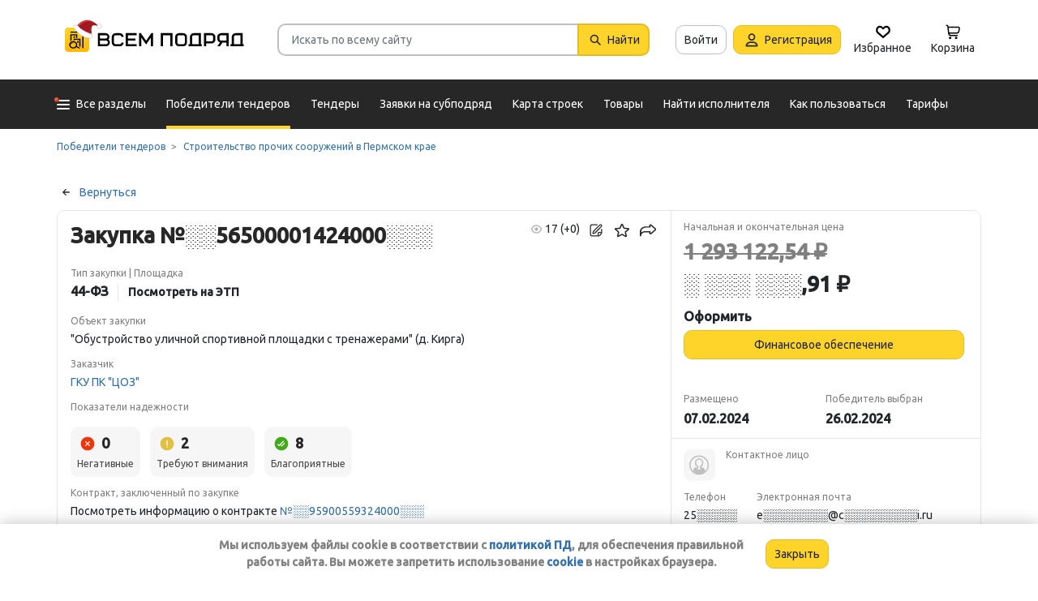

--- FILE ---
content_type: text/html; charset=utf-8
request_url: https://vsem-podryad.ru/purchase/897b6978-a3a0-485a-b577-e7ad09931c6a/?from=purchase-similar-purchase-id
body_size: 30102
content:
<!DOCTYPE html>
<html lang="ru">
	<head>
		<script>if (![].flat) document.location = '/unsupportedBrowser/'</script>
		<meta name="viewport" content="width=device-width, initial-scale=1">
		<meta http-equiv="Content-Type" content="text/html; charset=utf-8">
		<meta http-equiv="X-UA-Compatible" content="IE=edge">
		<title>&quot;Обустройство уличной спортивной площадки с трена… Закупка ░░56500001424000░░░ - Генподрядчик (поставщик): ООО &quot;ВАРОН&quot; в Пермском крае</title>

		<meta name="description" content="Узнать телефон и Email подрядчика. Закупка ░░56500001424000░░░. Исполнитель: ОБЩЕСТВО С ОГРАНИЧЕННОЙ ОТВЕТСТВЕННОСТЬЮ &quot;ВАРОН&quot;. Выполняемые работы: &quot;Обустройство уличной спортивной площадки с тренажерами&quot; (д. Кирга)">

		<meta property="og:type" content="website">
		<meta property="og:site_name" content="Сервис &quot;Всем Подряд&quot; — строительные заказы и субподряды">
		<meta property="og:locale" content="ru_RU">
		<meta property="og:title" content="&quot;Обустройство уличной спортивной площадки с трена… Закупка ░░56500001424000░░░ - Генподрядчик (поставщик): ООО &quot;ВАРОН&quot; в Пермском крае">
		<meta property="og:description" content="Узнать телефон и Email подрядчика. Закупка ░░56500001424000░░░. Исполнитель: ОБЩЕСТВО С ОГРАНИЧЕННОЙ ОТВЕТСТВЕННОСТЬЮ &quot;ВАРОН&quot;. Выполняемые работы: &quot;Обустройство уличной спортивной площадки с тренажерами&quot; (д. Кирга)">
		<meta property="og:image" content="https://vsem-podryad.ru/bundle/176847246/images/logo.svg">

		<meta property="og:url" content="https://vsem-podryad.ru/purchase/897b6978-a3a0-485a-b577-e7ad09931c6a/">

		<link rel="icon" type="image/svg+xml" href="/bundle/6/favicon.svg">
		<link rel="icon" type="image/vnd.microsoft.icon" href="/bundle/6/favicon.ico">

		<link rel="apple-touch-icon-precomposed" href="/bundle/6/apple-touch-icon.png">
		<link rel="apple-touch-icon" sizes="120x120" href="/bundle/6/apple-touch-icon.png">
		<link rel="apple-touch-icon" sizes="180x180" href="/bundle/6/apple-touch-icon.png">

		<link rel="icon" type="image/png" sizes="32x32" href="/bundle/6/favicon-32x32.png">
		<link rel="icon" type="image/png" sizes="16x16" href="/bundle/6/favicon-16x16.png">
		<link rel="manifest" href="/bundle/6/manifest.json">
		<link rel="mask-icon" href="/bundle/6/safari-pinned-tab.svg" color="#fed42b">
		<meta name="theme-color" content="#fed42b">
		<link rel="canonical" href="https://vsem-podryad.ru/purchase/897b6978-a3a0-485a-b577-e7ad09931c6a/">

		<script>
			const jqueryLoadQueue = [];
			$ = f => {
				if (typeof f !== 'function')
					throw new Error('jQuery not in jQuery');
				jqueryLoadQueue.push(f);
			};

			function onJQueryLoaded() {
				jQuery.holdReady(true);
				jqueryLoadQueue.forEach(x => $(x));
			}
		</script>
		
		
		<script src="/bundle/176847246/scripts/libs/jquery.min.js" defer onload="onJQueryLoaded()"></script>

		<link href="/bundle/176847246/styles/main.css" rel="stylesheet">
		


		<script>
	// 
	window.invokeAnalytics = function (category, action, label, value) {
		if (window.Android && window.Android.logEvent) {
			window.Android.logEvent('event-to-ga', category, action, label, value);
			return;
		}
		if (window.dataLayer) {
			window.dataLayer.push({'event': 'event-to-ga', eventCategory : category, 'eventAction' : action, 'eventLabel' : label, 'eventValue' : value });
		}
	};
	// 
	window.analyticsToGA4 = function (action, params){
		if (window.dataLayer) {
			window.dataLayer.push({'event': 'event-to-ga4', 'eventName': action, 'eventParams': params});
		}
	};
	window.addEcommerceAction = function (action, params) {
		if (window.dataLayer && getEcommerce) {
			// 
			window.dataLayer.push({ecommerce: null});
			window.dataLayer.push({'event': action, 'ecommerce': getEcommerce(action, params)});
		}
	};
	window.invokeYM = function (goal) {
		ym && ym('37379905', 'reachGoal', goal);
		return true;
	};
</script><script>
	window.dataLayer = window.dataLayer || [];
	window.dataLayer.push({ // 
		 'UnregisteredExperiment': '0'
		// 
	});
</script>

		<style>.async-hide { opacity: 0 !important} </style>
<script>(function(a,s,y,n,c,h,i,d,e){s.className+=' '+y;h.start=1*new Date;
	h.end=i=function(){s.className=s.className.replace(RegExp(' ?'+y),'')};
	(a[n]=a[n]||[]).hide=h;setTimeout(function(){i();h.end=null},c);h.timeout=c;
})(window,document.documentElement,'async-hide'+(sessionStorage&&(sessionStorage.getItem('adblocker')||'')),'dataLayer',parseInt('1500'),{'GTM-P6VH2KK':true});
window.dataLayer = window.dataLayer || [];
</script>
<script>
	(function(i,s,o,g,r,a,m){i['GoogleAnalyticsObject']=r;i[r]=i[r]||function(){
		(i[r].q=i[r].q||[]).push(arguments)},i[r].l=1*new Date();a=s.createElement(o),
		m=s.getElementsByTagName(o)[0];a.async=1;a.src=g;m.parentNode.insertBefore(a,m)
	})(window,document,'script','https://www.google-analytics.com/analytics.js','ga');

	ga('create', 'UA-97615493-1', 'auto');
	ga('require', 'GTM-P6VH2KK');
	// Remove pageview call
</script>

<!-- Google Tag Manager -->
<script>(function(w,d,s,l,i){w[l]=w[l]||[];w[l].push({'gtm.start':
		new Date().getTime(),event:'gtm.js'});var f=d.getElementsByTagName(s)[0],
	j=d.createElement(s),dl=l!='dataLayer'?'&l='+l:'';j.async=true;j.src=
	'https://www.googletagmanager.com/gtm.js?id='+i+dl;j.onerror=function(){sessionStorage && sessionStorage.setItem('adblocker',1)};f.parentNode.insertBefore(j,f);
})(window,document,'script','dataLayer','GTM-TLFQ2MF');</script>
<!-- End Google Tag Manager -->


<!-- Yandex.Metrika counter -->
<script src="//mc.yandex.ru/metrika/tag.js" async></script>
<script>
	(function(m,e,t,r,i,k,a){m[i]=m[i]||function(){(m[i].a=m[i].a||[]).push(arguments)};
		m[i].l=1*new Date();k=e.createElement(t),a=e.getElementsByTagName(t)[0],k.async=1,k.src=r,a.parentNode.insertBefore(k,a)})
	(window, document, 'script', 'https://mc.yandex.ru/metrika/tag.js', 'ym');
</script>
<script>
	ym && ym('37379905', "init", {
		clickmap: true,
		trackLinks: true,
		accurateTrackBounce: true,
		webvisor: true,
		ecommerce: "dataLayer"
	});
</script><!-- End Yandex.Metrika counter --> 

		<script src="/bundle/176847246/scripts/libs/slick.min.js" defer></script><meta name="robots" content="noarchive">

		

		<script>
				if (window.Android && window.Android.enableUrlRestrictions) {
					window.Android.enableUrlRestrictions();
				} else if (window.webkit && window.webkit.messageHandlers && window.webkit.messageHandlers.enableUrlRestrictions) {
					window.webkit.messageHandlers.enableUrlRestrictions.postMessage('');
				}
			</script></head>
<body>
	<noscript>
			<iframe src="https://www.googletagmanager.com/ns.html?id=GTM-TLFQ2MF" height="0" width="0" style="display:none;visibility:hidden"></iframe>
		</noscript><noscript><div><img src="https://mc.yandex.ru/watch/37379905" style="position:absolute; left:-9999px;" alt="" /></div></noscript>

	<script src="/bundle/176847246/scripts/scripts.min.js" defer></script>

	<div class="cookie-alert-panel no-print">
			<div class="cookie-alert-panel-inner">
				<p class="cookie-alert-panel-message">Мы используем файлы cookie в соответствии с <a href="/custom/privacy-cookies/">политикой ПД</a>, для обеспечения правильной работы сайта. Вы можете запретить использование <a href="/custom/privacy-cookies/">cookie</a> в настройках браузера.</p>
					<button class="cookie-alert-panel-close btn btn-primary">Закрыть</button>
			</div>
		</div>

	<div class="wrapper">
		<div class="overlay"></div>

		<div id="fullpage">
			<nav id="top-menu" class="navbar fixed-top" data-spy="affix" data-offset-top="10">
	

	<div class="navbar-wrapper">
		<div class="container">
			<div class="navbar-inner">
				<button type="button" class="header-hamburger hidden-lg hidden-md">
					<span class="sr-only">Развернуть</span>
					<i class="header-hamburger-toggle"></i>
				</button>

				<a class="header-logo" href="/">
					<svg width="240" height="50" clip-rule="evenodd" fill-rule="evenodd" viewBox="0 0 240 50" xmlns="http://www.w3.org/2000/svg"><defs><linearGradient id="a" x1="14.853" x2="15.169" y2="30.349" gradientTransform="translate(10.317 9.99) scale(.99021)" gradientUnits="userSpaceOnUse"><stop stop-color="#FED42B" offset="0"/><stop stop-color="#FFB800" offset="1"/></linearGradient></defs><path d="M50.65 16.869h9.427c2.666 0 4.848 2.055 4.848 4.568 0 1.21-.506 2.314-1.33 3.134 1.14.886 1.87 2.226 1.87 3.718 0 2.652-2.304 4.821-5.119 4.821H50.65zm170.03 0h8.619v13.704h1.077v2.537h-16.161v-2.537h1.616v-9.136c0-2.513 2.182-4.569 4.848-4.569zm5.925 13.704V19.406h-5.926c-1.185 0-2.154.914-2.154 2.03v9.137zm-14.65-13.705h-9.159c-2.666 0-4.848 2.056-4.848 4.569v2.537c0 2.007 1.392 3.723 3.312 4.332l-3.312 4.804h3.212l3.148-4.568h4.953v4.568h2.693zm-2.694 2.538v6.599h-6.465c-1.185 0-2.155-.914-2.155-2.03v-2.538c0-1.117.97-2.03 2.155-2.03h6.465zm-27.715-2.538h9.158c2.667 0 4.849 2.056 4.849 4.569v3.552c0 2.513-2.182 4.569-4.849 4.569h-6.464v3.552h-2.694zm2.694 2.538v7.614h6.464c1.186 0 2.155-.914 2.155-2.03v-3.553c0-1.117-.97-2.03-2.155-2.03h-6.464zm-15.202-2.538h8.62v13.705h1.077v2.537h-16.162v-2.537h1.616v-9.136c0-2.513 2.182-4.569 4.849-4.569zm5.926 13.705V19.406h-5.926c-1.185 0-2.155.914-2.155 2.03v9.137zm-46.739-13.705h14.545V33.11h-2.693V19.406h-9.159V33.11h-2.693V16.868zm-24.512 0l6.464 9.38 6.465-9.38h2.155V33.11h-2.694v-10.8l-5.926 8.597-5.926-8.597v10.8h-2.693V16.868zm-18.615 0h13.467v2.538H87.791v4.06h9.159v2.539h-9.16v4.568h10.774v2.537H85.098V16.868zm65.812 0h4.848c2.667 0 4.849 2.056 4.849 4.569v7.105c0 2.513-2.182 4.568-4.849 4.568h-4.848c-2.667 0-4.849-2.055-4.849-4.568v-7.105c0-2.513 2.182-4.569 4.849-4.569zm0 2.538h4.848c1.185 0 2.155.914 2.155 2.03v7.106c0 1.117-.97 2.03-2.155 2.03h-4.848c-1.186 0-2.155-.913-2.155-2.03v-7.105c0-1.117.97-2.03 2.155-2.03zm-78.203-2.538h4.849c2.666 0 4.848 2.056 4.848 4.569H79.71c0-1.117-.97-2.03-2.154-2.03h-4.849c-1.185 0-2.155.913-2.155 2.03v7.105c0 1.117.97 2.03 2.155 2.03h4.849c1.185 0 2.154-.913 2.154-2.03h2.694c0 2.513-2.182 4.568-4.848 4.568h-4.849c-2.666 0-4.848-2.055-4.848-4.568v-7.105c0-2.513 2.182-4.569 4.848-4.569zm-19.364 9.137v4.568h7.272c1.334 0 2.425-1.028 2.425-2.284 0-1.256-1.091-2.284-2.425-2.284h-7.272zm0-6.599v4.06h7.003c1.185 0 2.155-.913 2.155-2.03 0-1.116-.97-2.03-2.155-2.03h-7.003z"/><path class="pathLogoIcon" d="M10.025 14.401a4.413 4.413 0 014.412-4.412h21.175a4.413 4.413 0 014.413 4.412v21.176a4.413 4.413 0 01-4.413 4.412H14.437a4.413 4.413 0 01-4.412-4.412z" fill="#fed42b"/><path class="pathLogoIcon" d="M10.025 14.401a4.413 4.413 0 014.412-4.412h21.175a4.413 4.413 0 014.413 4.412v21.176a4.413 4.413 0 01-4.413 4.412H14.437a4.413 4.413 0 01-4.412-4.412z" fill="url(#a)"/><path d="M16.773 18.25h8.435v4.38H23.74v-3.032h-5.5v6.382a6.23 6.23 0 00-1.468.697V18.25zm13.936-4.043h2.934v.674h1.1v1.348h-1.1v.674h-.734V35.77l-1.467-.778v-18.09h-.733v-.674H16.773V14.88H30.71v-.674zM22.274 24.99v.991a6.485 6.485 0 00-1.467-.294v-2.044h8.435v10.184l-1.467-.778V24.99h-5.501zm2.934 1.348h1.467v2.696h-1.467zm-4.4-5.728h1.466v2.022h-1.467z"/><path d="M20.257 26.674c2.734 0 4.95 2.037 4.95 4.549a4.2 4.2 0 01-.342 1.666l3.063 1.625c.35.186.47.6.269.92-.202.322-.653.433-1.002.248l-3.065-1.626c-.907 1.045-2.305 1.715-3.873 1.715-2.734 0-4.95-2.036-4.95-4.548 0-2.513 2.216-4.55 4.95-4.55zm-.388 1.99c.722 0 1.375.275 1.842.716a3.13 3.13 0 00-1.331-.293c-1.62 0-2.934 1.207-2.934 2.696 0 .124-.144-.557-.144-.76 0-1.302 1.15-2.359 2.567-2.359zm2.852.295a3.634 3.634 0 00-2.464-.937c-.962 0-1.833.358-2.463.937-.63.58-1.02 1.38-1.02 2.264 0 .884.39 1.684 1.02 2.263.63.58 1.5.938 2.463.938.962 0 1.833-.359 2.464-.938.63-.58 1.02-1.38 1.02-2.263 0-.884-.39-1.685-1.02-2.264z"/><g transform="translate(7.078 -2.647) scale(.83834)"><circle transform="matrix(-1 0 0 1 63 4.959)" cx="8.882" cy="8.176" r="3.5" fill="#fff" stroke="#ccc"/><path d="M43.548 12.148c-2.36 2.103-1.254 9.307-1.254 12.312-11.804 1.628-23.82-9.62-20.5-13 12.689-13.822 25.32-5.32 29.5.69-1.721-1.128-5.385-2.104-7.746 0z" fill="#dc353e"/><path d="M43.893 12.492c-2.36 2.103-1.254 9.307-1.254 12.312-11.804 1.628-21.82-8.12-18.5-11.5 10.736-11.694 21.43-7.408 27-2.172l-.65 1.361c-2.3-.83-5.106-1.327-6.596 0z" fill="#a3181f"/><path d="M22.545 12.677c2.311 3.023 5.944 5.6 9.585 7.598 3.602 1.977 7.168 3.362 9.367 4.038.751.032 1.266.5 1.564 1.08.3.586.41 1.326.384 2.027-.025.704-.188 1.431-.493 2-.3.558-.805 1.073-1.535 1.073-8.328 0-14.565-3.97-18.704-8.103a32.261 32.261 0 01-4.661-5.875 20.111 20.111 0 01-1.177-2.184 7.938 7.938 0 01-.306-.771 2.035 2.035 0 01-.12-.59c0-.69.536-1.069 1.036-1.251.513-.187 1.165-.245 1.8-.22a7.247 7.247 0 011.884.318c.533.171 1.087.441 1.376.86z" fill="#fff" stroke="#ccc"/></g></svg>
				</a>
				

				<div class="search-field-wrap search-not-open" id="search-block">
	<div role="search" class="search-input-wrap" data-toggle="dropdown" aria-haspopup="true" aria-expanded="false">
		<input type="search" inputmode="search" name="search_term_string" class="form-control search-field-input" value="" placeholder="Искать по всему сайту" autocomplete="off">
		<div id="search-clear" class="icon-close search-clear" style="display:none"></div>
	</div>
	<a class="btn btn-primary search-button btn-with-icon" href="#grid-wrapper">
		<i class="icon-search"></i>
		<span class="search-button-text">Найти</span>
	</a>

	<div class="search-list-wrapper dropdown-menu">
		<div class="search-list-items-container">
			<div class="search-list-items">
					<p class="global-search-empty-data">Начните вводить запрос в поиск</p>
				</div></div>
	</div>
</div>
<button class="mobile-search-button open-search-input hidden-lg hidden-md"><span class="sr-only">Найти</span></button>
<script>
	$(function () {
		const routeBlock = '';
		const routeQuery = '';

		const $searchBlock = $('#' + 'search-block');
		const $searchList = $searchBlock.find('.search-list-wrapper');
		const $searchListItemsContainer = $searchBlock.find('.search-list-items-container');
		const $searchInput = $searchBlock.find('.search-input-wrap');
		const $searchFieldInput = $searchBlock.find('.search-field-input');
		const $searchButtonLink = $searchBlock.find('.search-button');
		const $searchClearButton = $searchBlock.find('.search-clear');
		const $body = $('body');

		const $searchExample = $('#search-example');

		const blurIfRequired = function() {
			$searchInput.dropdown('hide');
		};

		// var searchButtonLink = $searchButtonLink[0];
		const checkClearButtonVisibility = function () {
			if ($searchFieldInput.val()) {
				$searchClearButton.show();
			} else {
				$searchClearButton.hide();
			}
		};

		$searchButtonLink.on('click touchstart', function ($evt) {
			$evt.preventDefault();
			$evt.stopPropagation();

			const inputValue = $searchFieldInput.val().trim();

			if (inputValue.length > 3) {
				saveSearchValue(inputValue);
			}

			emitSearchAction(inputValue);
			blurIfRequired();
			$searchButtonLink.blur();
		});

		let searchExampleItems = null;

		function fillPopularSearchQueryList() {
			if ('0' === '1')
				return;

			if (searchExampleItems !== null)
				return;

			ApiManager.PopularSearchQueries.GetPopularSearchQueryList()
				.done(function(response) {
					searchExampleItems = response;
					$searchListItemsContainer.prepend(getPopularAndLastSearchRequests(''));
				});
		}

		const localStorageItemName = 'TopSearch_' + 'purchases';

		function getPopularAndLastSearchRequests(search) {
			let normalizedSearch = search.toLowerCase();
			const searchExample = searchExampleItems ? searchExampleItems.filter(x => x.Title.toLowerCase().indexOf(normalizedSearch) !== -1).splice(0, 4) : [];
			const lcSearchArray =  JSON.parse(localStorage.getItem(localStorageItemName)) || [];

			//Todo: Временная фича что бы убрать дублирование запросов в localStorage, затрем дублирование у пользовтелей и уберем её
			const latestDatesMap = new Map();

			lcSearchArray.forEach(obj => {
				const currentValue = obj.value;

				if (!latestDatesMap.has(currentValue) || obj.date > latestDatesMap.get(currentValue)) {
					latestDatesMap.set(currentValue, obj.date);
				}
			});

			const uniqueSearchArray = Array.from(latestDatesMap.entries()).map(([value, date]) => ({
				value,
				date
			})).sort((a, b) => new Date(b.date) - new Date(a.date));

			localStorage.setItem(localStorageItemName, JSON.stringify(uniqueSearchArray));
			//Todo: конец временной фичи

			const lastSearch = uniqueSearchArray.filter(x => x.value.toLowerCase().indexOf(normalizedSearch) !== -1).splice(0, 4);

			const $requestsContainer = $('<div class="search-list-items"></div>');

			lastSearch.splice(0, 4 - (searchExample.length > 2 ? 2 : searchExample.length))
				.forEach(x => {
					const url = routeBlock ?
							RouteManager.getUrl(routeBlock, null, { [routeQuery]: x.value })
							: RouteManager.getUrl('GlobalSearch', null, { from: 'general-search-personal', search: x.value, tab: 'purchases' });
					const $a = $('<a class="search-list-items-block" />').attr('href', url);
					$a.append('<i class="search-list-items-icon icon-wait"></i>').append($('<span/>').text(x.value));
					$requestsContainer.append($a);
				});

			searchExample.splice(0, 4 - (lastSearch.length > 2 ? 2 : lastSearch.length))
				.forEach(x => {
					const url = routeBlock ?
							RouteManager.getUrl(routeBlock, null, { [routeQuery]: x.Title })
							: RouteManager.getUrl('GlobalSearch', null, { from: 'general-search-popular', search: x.Title, tab: 'purchases' });
					const $a = $('<a class="search-list-items-block" />').attr('href', url);
					$a.append('<i class="search-list-items-icon icon-search-grey"></i>').append($('<span/>').text(x.Title));
					$requestsContainer.append($a);
			});

			return $requestsContainer;
		}

		function saveSearchValue(searchValue) {
			if (typeof localStorage === 'object') {
				const lcSearchArray = JSON.parse(localStorage.getItem(localStorageItemName)) || [];

				const lcSearchValue = lcSearchArray.find(x => x.value === searchValue);

				if (!lcSearchValue) {
					lcSearchArray.unshift({ value: searchValue, date: new Date() });
					lcSearchArray.splice(1000);
				} else {
					lcSearchValue.date = new Date();
				}

				localStorage.setItem(localStorageItemName, JSON.stringify(lcSearchArray.sort((a, b) => new Date(b.date) - new Date(a.date))));
			}
		}

		function emitSearchAction(value) {
			if (window.headerSearchItems && window.headerSearchItems['search-block'])
				window.headerSearchItems['search-block'](value);
			else
				defaultHeaderSearchItems(value);
		}

		// 
		$searchFieldInput.on('input', checkClearButtonVisibility);
		$searchFieldInput.on('keypress', function (e) {
			if (e.which === 13) {
				e.preventDefault();

				const $autoCompleteSelected = $searchList.find('.global-search-item-selected');
				if ($autoCompleteSelected.length) {
					$autoCompleteSelected.click();
				} else {
					const inputValue = $searchFieldInput.val();

					saveSearchValue(inputValue);
					emitSearchAction(inputValue);
				}

				// blurIfRequired();
				if ($searchInput.attr('aria-expanded') === 'true') {
					$searchInput.dropdown('toggle');
				}
			}
		});

		$searchFieldInput.on('keydown', function (e) {
			const itemsSelector = '.global-search-item,.btn-link,.search-list-items-block,.search-item';
			if (e.key === 'ArrowDown') {
				e.preventDefault();
				const $items = $searchList.find(itemsSelector);

				if (!$items.length)
					return;

				let selectedIdx = -1;
				$items.each((i, e) => {
					if ($(e).hasClass('global-search-item-selected')) {
						selectedIdx = i;
						return false;
					}
				});

				if (selectedIdx >= 0)
					$($items[selectedIdx]).removeClass('global-search-item-selected');
				selectedIdx++;
				if (selectedIdx >= $items.length)
					selectedIdx = $items.length - 1;
				$($items[selectedIdx]).addClass('global-search-item-selected')[0].scrollIntoView(false);
			} else if (e.key === 'ArrowUp') {
				e.preventDefault();
				const $items = $searchList.find(itemsSelector);

				if (!$items.length)
					return;

				let selectedIdx = -1;
				$items.each((i, e) => {
					if ($(e).hasClass('global-search-item-selected')) {
						selectedIdx = i;
						return false;
					}
				});

				if (selectedIdx >= 0)
					$($items[selectedIdx]).removeClass('global-search-item-selected');
				selectedIdx--;
				if (selectedIdx < 0)
					selectedIdx = 0;
				$($items[selectedIdx]).addClass('global-search-item-selected')[0].scrollIntoView(false);
			} else if (e.key === 'PageUp') {
				e.preventDefault();
				const $items = $searchList.find(itemsSelector);

				if (!$items.length)
					return;

				let selectedIdx = -1;
				$items.each((i, e) => {
					if ($(e).hasClass('global-search-item-selected')) {
						selectedIdx = i;
						return false;
					}
				});

				if (selectedIdx > 0)
					$($items[selectedIdx]).removeClass('global-search-item-selected');

				$($items[0]).addClass('global-search-item-selected')[0].scrollIntoView(false);
			}  else if (e.key === 'PageDown') {
				e.preventDefault();
				const $items = $searchList.find(itemsSelector);

				if (!$items.length)
					return;

				let selectedIdx = -1;
				$items.each((i, e) => {
					if ($(e).hasClass('global-search-item-selected')) {
						selectedIdx = i;
						return false;
					}
				});

				if (selectedIdx >= 0)
					$($items[selectedIdx]).removeClass('global-search-item-selected');

				$($items[$items.length - 1]).addClass('global-search-item-selected')[0].scrollIntoView(false);
			}
		});

		let searchTimeoutId = null;
		let loaderTimeoutId = null;
		let prevSearchValue = null;

		const onSearchInput = function () {
			const newSearchValue = $searchFieldInput.val().trim();
			if (prevSearchValue === newSearchValue)
				return;

			if (prevSearchValue && prevSearchValue.length > 2 && newSearchValue.length <= 2) {
				prevSearchValue = newSearchValue;
				addInitialBlock();
				return;
			}

			prevSearchValue = newSearchValue;

			if (searchTimeoutId) {
				clearTimeout(searchTimeoutId);
			}

			searchTimeoutId = setTimeout(function () {
				const searchValue = $searchFieldInput.val().trim();
				const currentTimeoutId = searchTimeoutId;

				if (searchValue.length > 2) {
					if ($searchListItemsContainer.find('.grid-loader').length === 0)
						$searchListItemsContainer.prepend('<div class="grid-loader" style="display:none;"></div>');

					const $autoCompleteSelected = $searchListItemsContainer.find('.global-search-item-selected');
					const autoCompleteSelectedLink = $autoCompleteSelected.data('link');
					loaderTimeoutId = setTimeout(() => $searchListItemsContainer.find('.grid-loader').show(), 250);

					$.ajax({
						url: RouteManager.getUrl('GlobalSearchAutocompleteBlock', null, { search: searchValue }),
						type: 'GET',
						success: function(res) {
							// new search is performing, do nothing to avoid blinking of result or showing previous
							if (searchTimeoutId !== currentTimeoutId)
								return;
							clearTimeout(loaderTimeoutId);
							$searchListItemsContainer.html(res);
							$searchListItemsContainer.prepend(getPopularAndLastSearchRequests(searchValue));
							// restore selection
							if (autoCompleteSelectedLink)
								$searchListItemsContainer.find('.global-search-item[data-link="' + autoCompleteSelectedLink + '"]').addClass('global-search-item-selected');
						},
						error: function() {
							clearTimeout(loaderTimeoutId);
							$searchListItemsContainer.html('<div class="search-list-items"><p class="global-search-empty-data">Данные временно недоступны</p></div>');
						}
					});
				}
			}, 300);
		};

		$searchFieldInput.on('input', function () {
			if ($searchInput.attr('aria-expanded') === 'false') {
				$searchInput.dropdown('toggle');
			}

			onSearchInput();
		});

		if ($searchFieldInput.val()) {
			if ($searchInput.attr('aria-expanded') === 'true')
				onSearchInput();
		}

		checkClearButtonVisibility();

		const defaultHeaderSearchItems = function (value) {
			// 
			/*if (value) {
				value = value.replace(/,/g, ' ');
			}*/

			RouteManager.gotoUrl('GlobalSearch', null, { from: 'general-search', search: value, tab: 'purchases' });
		};

		$searchClearButton.on('click', function (e) {
			e.preventDefault();
			e.stopPropagation();

			$searchFieldInput.val('');

			addInitialBlock();

			$searchClearButton.hide();

			blurIfRequired();
		});

		function addInitialBlock() {
			if ($searchExample.length) {
				$searchListItemsContainer.html($searchExample);
			} else {
				$searchListItemsContainer.html('<div class="search-list-items"><p class="global-search-empty-data">Начните вводить запрос в поиск</p></div>');
			}
		}

		// Поиск по пунктам из выпадающего списка в строке поиска
		$searchList.on('click', '.search-item', function () {
			const $this = $(this);
			const itemValue = $this.data('searchItem');

			$searchFieldInput.val(itemValue);
			emitSearchAction(itemValue);
			blurIfRequired();
			checkClearButtonVisibility();
		});

		$searchList.on('click', '.js-global-search-link', function () {
			const $this = $(this);
			const link = $this.data('link');
			const inputValue = $searchFieldInput.val();

			if (inputValue) {
				saveSearchValue(inputValue);
			}

			if (link) {
				RouteManager.gotoRawUrl(link, null, {});
			}
		});

		// it seems, we have somewhere preventDefault on click, so, will manually navigate to target url
		$searchListItemsContainer.on('click', 'a', function () {
			RouteManager.gotoRawUrl($(this).attr('href'), null, {});
		});

		const $topMenu = $('#top-menu');
		$searchBlock.on('show.bs.dropdown', function () {
			const scrollbarWidth = window.innerWidth - document.documentElement.clientWidth;

			$body.addClass('search-open');
			$body.css({ 'padding-right': scrollbarWidth });
			$topMenu.css({ 'padding-right': scrollbarWidth });
			$topMenu.addClass('show');
			$searchBlock.removeClass('search-not-open');
			fillPopularSearchQueryList();
		});

		$searchBlock.on('hide.bs.dropdown', function () {
			$body.removeClass('search-open');
			$body.css({ 'padding-right': 0 });
			$topMenu.css({ 'padding-right': 0 });
			$topMenu.removeClass('show');
			$searchBlock.addClass('search-not-open');
		});
	});
</script>
<div class="login-item-block hidden-sm hidden-xs">
						<a href="/login/?from=purchase-login&amp;redirectUrl=%2Fpurchase%2F897b6978-a3a0-485a-b577-e7ad09931c6a%2F%3Ffrom%3Dpurchase-similar-purchase-id" class="btn btn-with-icon" title="Войти">Войти</a><a href="/registration/?from=purchase-login" class="btn btn-primary btn-with-icon" title="Регистрация">
				<i class="icon-person-on-btn"></i>
				Регистрация
			</a><a class="btn btn-icon-only personal-btn" href="/favorites/">
					<div class="js-favorites-btn">
						<div class="person-icon-block">
							<img alt="Избранное" height="20" width="20" src="/bundle/176847246/images/icons/menu-favorites.svg" />
						</div>
					</div>
					<span>Избранное</span>
				</a><a class="btn personal-btn js-cart-btn" href="/cart/">
					<div class="person-icon-block">
						<img alt="Корзина" height="20" width="20" src="/bundle/176847246/images/icons/personal-menu-cart-icn.svg" />
					</div>
					<span class="personal-link-label">Корзина</span>
				</a></div>
			</div>
		</div>
	</div>

	<div class="js-scrolled-block top-menu hidden-sm hidden-xs ">
		<div class="container">
			<ul class="navbar-nav main-menu">
					<li>
	<a class="all-menu-item has-new-item" href="/">
		<div class="icon-bar-block">
			<span class="icon-bar-item"></span>
			<span class="icon-bar-item"></span>
			<span class="icon-bar-item"></span>
		</div>
		<span>Все разделы</span>
	</a>
</li><li class="nav-item">
				<a class="nav-link active" href="/purchases/">
					<span>Победители тендеров</span>
				</a>
			</li><li class="nav-item">
					<a class="nav-link " href="/activepurchases/">
						<span>Тендеры</span>
					</a>
				</li><li class="nav-item">
					<a class="nav-link " href="/request/">
						<span>Заявки на субподряд</span>
					</a>
				</li><li class="nav-item">
				<a class="nav-link " href="/custom/choosebuildingregistry/?from=main-menu-horizontal">
					<span>Карта строек</span>
				</a>
			</li><li class="nav-item">
				<a class="nav-link " href="/stroy-catalog/">
					<span>Товары</span>
				</a>
			</li><li class="nav-item">
				<a class="nav-link " href="/requestCreate/">
					<span>Найти исполнителя</span>
				</a>
			</li><li class="nav-item header-search-help-menu-item">
					<a class="nav-link " href="/help/search/">
						<span>Как пользоваться</span>
					</a>
				</li><li class="nav-item">
				
				<a class="nav-link  single-line" href="/tariffplans/?from=purchase-tariffplans">
					<span>Тарифы</span>
				</a>
			</li>
			</ul>
			

<div class="secondary-menu-wrapper">
	<div class="container">
		<div class="secondary-menu-inner">
			<ul class="secondary-menu">
				<li class="secondary-menu-item">
						<a class="secondary-menu-item-link link-with-icon" href="/purchases/">
							<span>Победители тендеров</span>
							<i class="icon-angle-right-grey secondary-menu-item-icon"></i>
						</a>
					</li><li class="secondary-menu-item">
						<a class="secondary-menu-item-link link-with-icon" href="/nowinnerpurchases/">
							<span>Завершенные тендеры</span>
							<i class="icon-angle-right-grey secondary-menu-item-icon"></i>
						</a>
					</li><li class="secondary-menu-item">
						<a class="secondary-menu-item-link link-with-icon" href="/activepurchases/">
							<span>Тендеры</span>
							<i class="icon-angle-right-grey secondary-menu-item-icon"></i>
						</a>
					</li><li class="secondary-menu-item">
						<a class="secondary-menu-item-link link-with-icon" href="/request/">
							<span>Заявки на субподряд</span>
							<i class="icon-angle-right-grey secondary-menu-item-icon"></i>
						</a>
					</li><li class="secondary-menu-item">
						<a class="secondary-menu-item-link link-with-icon" href="/buildingregistry/?from=main-menu-all-sections-left">
							<span>Карта новостроек России</span>
							<i class="icon-angle-right-grey secondary-menu-item-icon"></i>
						</a>
					</li><li class="secondary-menu-item">
						<a class="secondary-menu-item-link link-with-icon" href="/profbuildingregistry/?from=main-menu-all-sections-left">
							<span>Карта строек Pro</span>
							<i class="icon-angle-right-grey secondary-menu-item-icon"></i>
						</a>
					</li><li class="secondary-menu-item">
						<a class="secondary-menu-item-link link-with-icon" href="/listing/">
							<span>Объявления</span>
							<i class="icon-angle-right-grey secondary-menu-item-icon"></i>
						</a>
					</li><li class="secondary-menu-item">
						<a class="secondary-menu-item-link link-with-icon" href="/stroy-catalog/">
							<span>Товары</span>
							<i class="icon-angle-right-grey secondary-menu-item-icon"></i>
						</a>
					</li><li class="secondary-menu-item">
						<a class="secondary-menu-item-link link-with-icon" href="/companies/">
							<span>Организации</span>
							<i class="icon-angle-right-grey secondary-menu-item-icon"></i>
						</a>
					</li><li class="secondary-menu-item">
						<a class="secondary-menu-item-link link-with-icon" href="/requestCreate/">
							<span>Найти исполнителя</span>
							<i class="icon-angle-right-grey secondary-menu-item-icon"></i>
						</a>
					</li><li class="secondary-menu-item">
						<a class="secondary-menu-item-link link-with-icon" href="/tender/create/">
							<span>Создать тендер</span>
							<i class="icon-angle-right-grey secondary-menu-item-icon"></i>
						</a>
					</li><li class="secondary-menu-item">
						<a class="secondary-menu-item-link link-with-icon" href="/tariffplans/">
							<span>Тарифы</span>
							<i class="icon-angle-right-grey secondary-menu-item-icon"></i>
						</a>
					</li><li class="secondary-menu-item">
						<a class="secondary-menu-item-link link-with-icon" href="/help/search/">
							<span>Как пользоваться</span>
							<i class="icon-angle-right-grey secondary-menu-item-icon"></i>
						</a>
					</li><li class="secondary-menu-item">
						<a class="secondary-menu-item-link link-with-icon" href="/custom/faq/">
							<span>FAQ</span>
							<i class="icon-angle-right-grey secondary-menu-item-icon"></i>
						</a>
					</li><li class="secondary-menu-item">
						<a class="secondary-menu-item-link link-with-icon" href="/topsearch/">
							<span>Популярные запросы</span>
							<i class="icon-angle-right-grey secondary-menu-item-icon"></i>
						</a>
					</li><li class="secondary-menu-item">
						<a class="secondary-menu-item-link link-with-icon" href="/news/">
							<span>Новости</span>
							<i class="icon-angle-right-grey secondary-menu-item-icon"></i>
						</a>
					</li><li class="secondary-menu-item">
						<a class="secondary-menu-item-link link-with-icon" href="/contacts/">
							<span>Контакты</span>
							<i class="icon-angle-right-grey secondary-menu-item-icon"></i>
						</a>
					</li>
			</ul>

			<ul class="accent-menu">
				<li class="accent-menu-item">
					<div class="accent-menu-item-title is-new-item">
							<img height="24" width="24" alt="" class="accent-menu-item-title-icon" src="/bundle/176847246/images/icons/menu-construction-map-icn.svg">
							<span>Профессиональная карта строек</span>
						</div><p class="accent-menu-item-desc">Позволяет продавать стройматериалы и оборудование оптом, а также становиться подрядчиком по строительству</p><a class="accent-menu-item-link link-with-icon" href="/profbuildingregistry/?from=main-menu-all-sections-promo">
							<span>Подробнее</span>
							<i class="icon-angle-right-grey accent-menu-item-icon"></i>
						</a></li>
				<li class="accent-menu-item">
					<div class="accent-menu-item-title is-new-item">
							<img height="24" width="24" alt="" class="accent-menu-item-title-icon" src="/bundle/176847246/images/icons/menu-procat-icn.svg">
							<span>Товары</span>
						</div><p class="accent-menu-item-desc">Каталог строительных товаров и материалов. Покупайте или становитесь поставщиком и находите новых клиентов</p><a class="accent-menu-item-link link-with-icon" href="/stroy-catalog/">
							<span>Подробнее</span>
							<i class="icon-angle-right-grey accent-menu-item-icon"></i>
						</a></li>
			</ul>
		</div>
	</div>
</div>

		</div>
	</div>

	<!-- мобильное меню -->
	<div class="header-slider-wrapper hidden-lg hidden-md">
		<div class="header-slider-inner">
			<div class="header-slider-inner-logo">
				<a class="header-logo" href="/">
					<svg width="240" height="50" clip-rule="evenodd" fill-rule="evenodd" viewBox="0 0 240 50" xmlns="http://www.w3.org/2000/svg"><defs><linearGradient id="a" x1="14.853" x2="15.169" y2="30.349" gradientTransform="translate(10.317 9.99) scale(.99021)" gradientUnits="userSpaceOnUse"><stop stop-color="#FED42B" offset="0"/><stop stop-color="#FFB800" offset="1"/></linearGradient></defs><path d="M50.65 16.869h9.427c2.666 0 4.848 2.055 4.848 4.568 0 1.21-.506 2.314-1.33 3.134 1.14.886 1.87 2.226 1.87 3.718 0 2.652-2.304 4.821-5.119 4.821H50.65zm170.03 0h8.619v13.704h1.077v2.537h-16.161v-2.537h1.616v-9.136c0-2.513 2.182-4.569 4.848-4.569zm5.925 13.704V19.406h-5.926c-1.185 0-2.154.914-2.154 2.03v9.137zm-14.65-13.705h-9.159c-2.666 0-4.848 2.056-4.848 4.569v2.537c0 2.007 1.392 3.723 3.312 4.332l-3.312 4.804h3.212l3.148-4.568h4.953v4.568h2.693zm-2.694 2.538v6.599h-6.465c-1.185 0-2.155-.914-2.155-2.03v-2.538c0-1.117.97-2.03 2.155-2.03h6.465zm-27.715-2.538h9.158c2.667 0 4.849 2.056 4.849 4.569v3.552c0 2.513-2.182 4.569-4.849 4.569h-6.464v3.552h-2.694zm2.694 2.538v7.614h6.464c1.186 0 2.155-.914 2.155-2.03v-3.553c0-1.117-.97-2.03-2.155-2.03h-6.464zm-15.202-2.538h8.62v13.705h1.077v2.537h-16.162v-2.537h1.616v-9.136c0-2.513 2.182-4.569 4.849-4.569zm5.926 13.705V19.406h-5.926c-1.185 0-2.155.914-2.155 2.03v9.137zm-46.739-13.705h14.545V33.11h-2.693V19.406h-9.159V33.11h-2.693V16.868zm-24.512 0l6.464 9.38 6.465-9.38h2.155V33.11h-2.694v-10.8l-5.926 8.597-5.926-8.597v10.8h-2.693V16.868zm-18.615 0h13.467v2.538H87.791v4.06h9.159v2.539h-9.16v4.568h10.774v2.537H85.098V16.868zm65.812 0h4.848c2.667 0 4.849 2.056 4.849 4.569v7.105c0 2.513-2.182 4.568-4.849 4.568h-4.848c-2.667 0-4.849-2.055-4.849-4.568v-7.105c0-2.513 2.182-4.569 4.849-4.569zm0 2.538h4.848c1.185 0 2.155.914 2.155 2.03v7.106c0 1.117-.97 2.03-2.155 2.03h-4.848c-1.186 0-2.155-.913-2.155-2.03v-7.105c0-1.117.97-2.03 2.155-2.03zm-78.203-2.538h4.849c2.666 0 4.848 2.056 4.848 4.569H79.71c0-1.117-.97-2.03-2.154-2.03h-4.849c-1.185 0-2.155.913-2.155 2.03v7.105c0 1.117.97 2.03 2.155 2.03h4.849c1.185 0 2.154-.913 2.154-2.03h2.694c0 2.513-2.182 4.568-4.848 4.568h-4.849c-2.666 0-4.848-2.055-4.848-4.568v-7.105c0-2.513 2.182-4.569 4.848-4.569zm-19.364 9.137v4.568h7.272c1.334 0 2.425-1.028 2.425-2.284 0-1.256-1.091-2.284-2.425-2.284h-7.272zm0-6.599v4.06h7.003c1.185 0 2.155-.913 2.155-2.03 0-1.116-.97-2.03-2.155-2.03h-7.003z"/><path class="pathLogoIcon" d="M10.025 14.401a4.413 4.413 0 014.412-4.412h21.175a4.413 4.413 0 014.413 4.412v21.176a4.413 4.413 0 01-4.413 4.412H14.437a4.413 4.413 0 01-4.412-4.412z" fill="#fed42b"/><path class="pathLogoIcon" d="M10.025 14.401a4.413 4.413 0 014.412-4.412h21.175a4.413 4.413 0 014.413 4.412v21.176a4.413 4.413 0 01-4.413 4.412H14.437a4.413 4.413 0 01-4.412-4.412z" fill="url(#a)"/><path d="M16.773 18.25h8.435v4.38H23.74v-3.032h-5.5v6.382a6.23 6.23 0 00-1.468.697V18.25zm13.936-4.043h2.934v.674h1.1v1.348h-1.1v.674h-.734V35.77l-1.467-.778v-18.09h-.733v-.674H16.773V14.88H30.71v-.674zM22.274 24.99v.991a6.485 6.485 0 00-1.467-.294v-2.044h8.435v10.184l-1.467-.778V24.99h-5.501zm2.934 1.348h1.467v2.696h-1.467zm-4.4-5.728h1.466v2.022h-1.467z"/><path d="M20.257 26.674c2.734 0 4.95 2.037 4.95 4.549a4.2 4.2 0 01-.342 1.666l3.063 1.625c.35.186.47.6.269.92-.202.322-.653.433-1.002.248l-3.065-1.626c-.907 1.045-2.305 1.715-3.873 1.715-2.734 0-4.95-2.036-4.95-4.548 0-2.513 2.216-4.55 4.95-4.55zm-.388 1.99c.722 0 1.375.275 1.842.716a3.13 3.13 0 00-1.331-.293c-1.62 0-2.934 1.207-2.934 2.696 0 .124-.144-.557-.144-.76 0-1.302 1.15-2.359 2.567-2.359zm2.852.295a3.634 3.634 0 00-2.464-.937c-.962 0-1.833.358-2.463.937-.63.58-1.02 1.38-1.02 2.264 0 .884.39 1.684 1.02 2.263.63.58 1.5.938 2.463.938.962 0 1.833-.359 2.464-.938.63-.58 1.02-1.38 1.02-2.263 0-.884-.39-1.685-1.02-2.264z"/><g transform="translate(7.078 -2.647) scale(.83834)"><circle transform="matrix(-1 0 0 1 63 4.959)" cx="8.882" cy="8.176" r="3.5" fill="#fff" stroke="#ccc"/><path d="M43.548 12.148c-2.36 2.103-1.254 9.307-1.254 12.312-11.804 1.628-23.82-9.62-20.5-13 12.689-13.822 25.32-5.32 29.5.69-1.721-1.128-5.385-2.104-7.746 0z" fill="#dc353e"/><path d="M43.893 12.492c-2.36 2.103-1.254 9.307-1.254 12.312-11.804 1.628-21.82-8.12-18.5-11.5 10.736-11.694 21.43-7.408 27-2.172l-.65 1.361c-2.3-.83-5.106-1.327-6.596 0z" fill="#a3181f"/><path d="M22.545 12.677c2.311 3.023 5.944 5.6 9.585 7.598 3.602 1.977 7.168 3.362 9.367 4.038.751.032 1.266.5 1.564 1.08.3.586.41 1.326.384 2.027-.025.704-.188 1.431-.493 2-.3.558-.805 1.073-1.535 1.073-8.328 0-14.565-3.97-18.704-8.103a32.261 32.261 0 01-4.661-5.875 20.111 20.111 0 01-1.177-2.184 7.938 7.938 0 01-.306-.771 2.035 2.035 0 01-.12-.59c0-.69.536-1.069 1.036-1.251.513-.187 1.165-.245 1.8-.22a7.247 7.247 0 011.884.318c.533.171 1.087.441 1.376.86z" fill="#fff" stroke="#ccc"/></g></svg>
				</a>
				<button type="button" class="header-hamburger">
					<i class="header-hamburger-toggle"></i>
					<span class="sr-only">Меню</span>
				</button>
			</div>
			<ul class="navbar-nav main-menu">
				<li class="nav-item not-highlight">
							<a id="header-login-btn" class="login-button link-with-icon" rel="nofollow" href="/login/?from=purchase-login&amp;redirectUrl=%2Fpurchase%2F897b6978-a3a0-485a-b577-e7ad09931c6a%2F%3Ffrom%3Dpurchase-similar-purchase-id" data-toggle="tooltip" data-placement="bottom" title="Вход / Регистрация">
				<img alt="Человек" height="20" width="20" src="/bundle/176847246/images/icons/menu-person.svg" />
				<span class="login-button-text">Вход / Регистрация</span>
			</a>
						</li>

<li class="separator"></li>



<li class="nav-item">
				<a class="nav-link active" href="/purchases/">
					<span>Победители тендеров</span>
				</a>
			</li>
<li class="nav-item">
				<a class="nav-link " href="/nowinnerpurchases/">
					<span>Завершенные тендеры</span>
				</a>
			</li>
<li class="nav-item">
					<a class="nav-link " href="/activepurchases/">
						<span>Тендеры</span>
					</a>
				</li>
<li class="nav-item">
					<a class="nav-link " href="/request/">
						<span>Заявки на субподряд</span>
					</a>
				</li>
<li class="nav-item">
				<a class="nav-link " href="/custom/choosebuildingregistry/?from=main-menu-horizontal">
					<span>Карта строек</span>
				</a>
			</li>
<li class="nav-item">
				<a class="nav-link single-line " href="/companies/">
					<span>Организации</span>
				</a>
			</li>
<li class="nav-item">
					<a class="nav-link single-line " href="/listing/">
						<span>Объявления</span>
					</a>
				</li>
<li class="nav-item">
				<a class="nav-link " href="/stroy-catalog/">
					<span>Товары</span>
				</a>
			</li>
<li class="nav-item">
				<a class="nav-link " href="/requestCreate/">
					<span>Найти исполнителя</span>
				</a>
			</li>
<li class="nav-item">
				<a class="nav-link " href="/tender/create/">
					<span>Создать тендер</span>
				</a>
			</li>

<li class="nav-item">
				
				<a class="nav-link  single-line" href="/tariffplans/?from=purchase-tariffplans">
					<span>Тарифы</span>
				</a>
			</li>




<li class="separator"></li>
<li class="nav-item">
			<a class="nav-link" href="/help/search/">
				<span>Как пользоваться</span>
			</a>
		</li><li class="nav-item">
			<a class="nav-link" href="/custom/faq/">
				<span>FAQ</span>
			</a>
		</li><li class="nav-item">
			<a class="nav-link" href="/topsearch/">
				<span>Популярные запросы</span>
			</a>
		</li><li class="nav-item">
			<a class="nav-link" href="/news/">
				<span>Новости</span>
			</a>
		</li><li class="nav-item">
			<a class="nav-link" href="/contacts/?from=main-menu">
				<span>Контакты</span>
			</a>
		</li>
</ul>

			<div class="separator"></div>
			<div class="header-social-buttons">
					<p class="header-social-title">Мы в соц. сетях</p>
					<a href="https://t.me/vsem_podryad" class="header-social-button">
							<img src="/bundle/176847246/images/social-networks/telegram-logo.svg" alt="Телеграм" width="32" height="32">
						</a>
					<a href="https://vk.com/vsem_podryad" class="header-social-button">
							<img src="/bundle/176847246/images/social-networks/vk-logo.svg" alt="Вконтакте" width="32" height="32">
						</a>
					<a href="https://ok.ru/group/54707258589380" class="header-social-button">
							<img src="/bundle/176847246/images/social-networks/ok-logo.svg" alt="Одноклассники" width="32" height="32">
						</a>
					
				</div>
			<div class="header-app-buttons">
					<p class="header-social-title">Скачайте наше приложение</p>
					<a href="https://play.google.com/store/apps/details?id=ru.promtech.vsempodryad" class="header-app-button">
							<img src="/bundle/176847246/images/social-networks/google-play.svg" alt="Google Play" width="116" height="34">
						</a>
					<a href="https://apps.apple.com/ru/app/id1469358542" class="header-app-button">
							<img src="/bundle/176847246/images/social-networks/app-store.svg" alt="App Store" width="101" height="34">
						</a>
					<a href="https://appgallery.huawei.com/app/C104620177" class="header-app-button">
							<img src="/bundle/176847246/images/social-networks/app-gallery.svg" alt="App Gallery" width="113" height="34">
						</a>
					<a href="https://www.rustore.ru/catalog/app/ru.promtech.vsempodryad" class="header-app-button">
							<img src="/bundle/176847246/images/social-networks/rustore-black.svg" alt="RuStore" width="101" height="34">
						</a>
				</div>
		</div>
		<div class="header-copyright-label">
			<span>© 2016 — 2026 ООО &quot;Промтех&quot;</span>
		</div>
	</div>

	
</nav>

			

			<div class="content-wrapper">
				<div class="no-select" unselectable="on" onselectstart="return false;" onmousedown="return false;" oncontextmenu="return false;">
	<div class="container">
		<div class="toolbar">
			<div itemscope itemtype="http://schema.org/BreadcrumbList">
	<ul class="breadcrumb">
		<li class="breadcrumb-item" itemprop="itemListElement" itemscope itemtype="http://schema.org/ListItem" style="">
				<a href="https://vsem-podryad.ru/purchases/" itemprop="item" title="Победители тендеров">
					<span itemprop="name">Победители тендеров</span>
				</a>
				<meta itemprop="position" content="1" />
			</li><li class="breadcrumb-item" itemprop="itemListElement" itemscope itemtype="http://schema.org/ListItem" style="">
				<a href="https://vsem-podryad.ru/purchases/%D0%9F%D0%B5%D1%80%D0%BC%D1%81%D0%BA%D0%B8%D0%B9%20%D0%BA%D1%80%D0%B0%D0%B9/%D0%A1%D1%82%D1%80%D0%BE%D0%B8%D1%82%D0%B5%D0%BB%D1%8C%D1%81%D1%82%D0%B2%D0%BE%20%D0%BF%D1%80%D0%BE%D1%87%D0%B8%D1%85%20%D1%81%D0%BE%D0%BE%D1%80%D1%83%D0%B6%D0%B5%D0%BD%D0%B8%D0%B9/" itemprop="item" title="Строительство прочих сооружений в Пермском крае">
					<span itemprop="name">Строительство прочих сооружений в Пермском крае</span>
				</a>
				<meta itemprop="position" content="2" />
			</li>
	</ul>
</div>
		</div>

		
<div class="detail-block-top toolbar-button">
	<div class="detail-block-top-column">
		<a class="btn btn-back btn-with-icon " href="/purchases/" >
				<i class="icon-arrow-left"></i>
				<span class="btn-back-text">Вернуться</span>
			</a>

		
	</div>
</div>

<script>
	$(function () {
		$('#button-block-menu').on('click', function () {
			invokeYM('');
		});

		$('.js-buttons-block-action').on('click', function () {
			const metric = $(this).data('metric');

			if (metric) {
				const marker = metric + '-click';
				invokeYM(marker);
			}
		})
	});
</script>

		

		<div class="contract-card-wrapper">
			<div class="contract-card-wrapper-left">
				<div class="contract-card-number-row row-with-views-count">
					<p class="js-popover js-restricted-popover restricted-data contract-card-title" data-content="&lt;a href=&quot;/registration/?from=purchase-tooltip-number-purchase&quot; target=&quot;_blank&quot;&gt;Зарегистрируйтесь&lt;/a&gt; и узнайте информацию о закупке." data-placement="right">
							Закупка №░░56500001424000░░░
						</p><div class="contract-card-views-block">
						<div class="item-views-count">
								<i class="icon-eye-grey item-views-count-icon"></i>
								<span class="item-views-count-all">17</span>
								<span class="item-views-count-daily">(+0)</span>
							</div>
						
<a class="btn btn-note btn-icon-only no-print" href="/registration/?from=note-object-button" title="Заметки">
		<i class="icon-note"></i>
	</a>
						<div class="fav-event" id="favoriteChangeBtn" data-item-id="897b6978-a3a0-485a-b577-e7ad09931c6a">
							<i class="fav-icon fav-icon-lg icon-star-empty"></i>
						</div>
						<div class="social-share dropdown no-print" data-page="purchase">
<button class="btn-link social-share-btn js-social-share-btn" data-toggle="dropdown" aria-haspopup="true" aria-label="Поделиться" aria-expanded="false">
		<span class="icon-social-share"></span>
	</button></div>

					</div>
				</div>
				<div class="contract-card-row">
						<p class="contract-card-label">Тип закупки | Площадка</p>
						<p class="contract-fz">44-ФЗ</p>
						<p class="js-popover js-restricted-popover restricted-data contract-tender" data-content ="&lt;a href=&quot;/registration/?from=purchase-tooltip-etp&quot; target=&quot;_blank&quot;&gt;Зарегистрируйтесь&lt;/a&gt; и узнайте информацию о закупке." data-placement="right">
									<span class="contract-tender-link">Посмотреть на ЭТП</span>
								</p>
					</div>

				

				<div class="contract-card-name contract-card-row">
						<p class="contract-card-label">Объект закупки</p>
						<h1 class="contract-card-name-value">&quot;Обустройство уличной спортивной площадки с тренажерами&quot; (д. Кирга)</h1></div>

				

				<div class="contract-card-customer contract-card-row">
						<p class="contract-card-label">Заказчик</p>
						<a href="/company/f958b8fb-3270-48f6-9c61-2b6f6fa1cdd2/?backUrl=%2Fpurchase%2F897b6978-a3a0-485a-b577-e7ad09931c6a%2F&amp;from=purchase-company-contractor">
								ГКУ ПК &quot;ЦОЗ&quot;
							</a></div>
				<p class="contract-card-label">Показатели надежности</p>
<div class="contract-customer-company-info-wrap" data-supplier-id="f958b8fb-3270-48f6-9c61-2b6f6fa1cdd2">
	<button class="customer-company-info-item js-indicator-customer-company" data-tab="#reliability-indicator-negative-block" data-from="purchase-indicator-negative-block">
		<div class="customer-company-info-value">
			<span class="company-reliability-indicator-icon negative"></span>
			<span>0</span>
		</div>
		<div class="customer-company-info-label">
			Негативные
		</div>
	</button>
	<button class="customer-company-info-item js-indicator-customer-company" data-tab="#reliability-indicator-attention-block" data-from="purchase-indicator-attention-block">
		<div class="customer-company-info-value">
			<span class="company-reliability-indicator-icon attention"></span>
			<span>2</span>
		</div>
		<div class="customer-company-info-label">
			Требуют внимания
		</div>
	</button>
	<button class="customer-company-info-item js-indicator-customer-company" data-tab="#reliability-indicator-positive-block" data-from="purchase-indicator-positive-block">
		<div class="customer-company-info-value">
			<span class="company-reliability-indicator-icon positive"></span>
			<span>8</span>
		</div>
		<div class="customer-company-info-label">
			Благоприятные
		</div>
	</button>
</div>



<script>
	$(function() {
		$('.js-indicator-customer-company').on('click', function () {
			const backUrl = window.location.href;
			const $this = $(this);
			const tab = $this.data('tab');
			const from = $this.data('from');
			const supplierId = $this.closest('.contract-customer-company-info-wrap').data('supplier-id');

			window.setCookie('companyReliabilityIndicatorsTab', tab);
			window.setCookie('companyScrollTo', 'reliability-indicators');
			RouteManager.gotoUrl('Company', {id: supplierId}, {backUrl, from});
		});
	});
</script>


				<div class="contract-card-url">
						<p class="contract-card-label">
							Контракт, заключенный по закупке
						</p>
						<p>
							Посмотреть информацию о контракте
							<a href="/contract/8e9f6bae-86ca-465a-8215-757a45babe54/">№░░95900559324000░░░</a>
						</p>
					</div>
			</div>
			<div class="contract-card-wrapper-right">
				<div class="contact-price-block pw-contract-card-price">
					<p class="contract-card-label">Начальная и окончательная цена</p>

					<span class="contract-card-price contract-card-price-original">
							1 293 122,54 ₽
						</span>

					<span class="js-popover js-restricted-popover restricted-data contract-card-price    " data-content="&lt;a href=&quot;/registration/?from=purchase-tooltip-initial-final-price&quot; target=&quot;_blank&quot;&gt;Зарегистрируйтесь&lt;/a&gt; и узнайте информацию о закупке." data-placement="left">
								░ ░░░ ░░░,91 ₽
							</span></div>

				

				

<p class="h4">Оформить</p>
<div class="fl-widget-block row no-gutters">
	<div class="col-lg-12 col-12 fl-button-block">
			<button type="button" class="btn btn-primary js-finleo" onclick="finleo_lw('open', 1, 1)" data-metric="financial-support">Финансовое обеспечение</button></div>
</div>
<link href="/bundle/176847246/scripts/finleo-widget/main.css" type="text/css" rel="stylesheet" />

<script>
	const bgWidget = (e) => {
		try {
			(function (w, d) {
				w.finleoBgWidgetName = 'finleo_lw';
				w.finleo_lw = w.finleo_lw || function () {
					(w.finleo_lw.q = w.finleo_lw.q || []).push(arguments);
				};

				const script = d.createElement('script');
				const firstScript = d.getElementsByTagName('script')[0];
				script.id = 'finleo_lw';
				script.src = '/bundle/176847246' + '/scripts/finleo-widget/widget.js';
				script.async = true;
				firstScript.parentNode.insertBefore(script, firstScript);
			})(window, document);

			finleo_lw('init', e);
		} catch (err) {
			console.error('Problem with finleo widget:', err.message);
			setTimeout(() => bgWidget(e), 3600000);
		}
	};

	bgWidget({
		widgetId: 'f1a7c31b-92e2-4b2a-a532-4fff4273b517',
		isInitVisible: false,
		excludedGuaranteeTypes: [3, 4, 5, 6, 7, 8, 9, 10, 11, 13, 14, 15, 16, 17, 18, 19, 20, 21],
		excludedGuarantees: [
			3, 4, 9, 10, 11, 12, 13, 14, 15, 16, 17, 18, 19, 20,
			21, 23, 24, 28, 29, 34, 36, 37, 38, 41, 59, 60, 61, 62, 63, 69, 70, 76, 80,
			81, 82, 83, 84, 85, 86, 87, 88, 89, 90, 91, 92, 93, 94, 95, 96, 97, 98, 99, 100,
			101, 102, 104, 106, 107, 108, 109, 110, 111, 112, 113, 114, 115, 116, 117, 118, 119, 120,
			121, 123, 124, 125, 126, 127, 128, 129, 131, 132, 133, 134, 135, 136, 137, 139, 141, 143,
			144, 145, 146, 147, 148, 149, 150, 151, 152, 153, 154, 155, 161, 162, 163, 164, 165, 166, 167,
			168, 169, 170, 171, 172, 173, 174, 175, 176, 177, 178, 179, 180, 181, 182, 183, 187, 197
		]
	});

	// Фикс, что бы не было дерганий
	const observeBodyStyle = () => {
		const observer = new MutationObserver((mutationsList) => {
			mutationsList.forEach((mutation) => {
				if (mutation.type === 'attributes' && mutation.attributeName === 'style') {
					const body = document.body;
					if (body.style.overflow === 'hidden') {
						window.toggleScrollBar('17px');
					} else {
						window.toggleScrollBar('0px');
					}
				}
			});
		});

		observer.observe(document.body, {
			attributes: true,
			attributeFilter: ['style'],
		});
	};

	observeBodyStyle();

	$(function () {
		$('.js-finleo').on('click', function () {
			const metric = $(this).data('metric');
			invokeYM('finleo-widget-open-' + metric);
		});
	});
</script>

				<div class="contract-card-dates">
					<div class="contract-card-dates-item">
						<p class="contract-card-label">Размещено</p>
						<p class="date-value">07.02.2024</p>
					</div>
					<div class="contract-card-dates-item">
							<p class="contract-card-label">Победитель выбран</p>
							<p class="date-value">26.02.2024</p>
						</div>
				</div>

				<div class="contract-card-contact-person">
					<div class="contact-person-name-block">
						<img alt="Аватар" class="contact-person-name-avatar" src="/bundle/176847246/images/contact-avatar.svg" width="41" height="41">
						<div class="contact-person-name-row">
							<p class="contract-card-label">Контактное лицо</p>
							<p class="contact-person-name"></p>
						</div>
					</div>
					<div class="contact-person-data">
						<div class="contact-person-data-item">
							<p class="contract-card-label">Телефон</p>
							
							<span id="contact-person-data-phone" class="js-popover js-restricted-popover restricted-data" data-placement="left" data-content="&lt;a href=&quot;/registration/?from=purchase-tooltip-contractor-telephone&quot; target=&quot;_blank&quot;&gt;Зарегистрируйтесь&lt;/a&gt; и узнайте информацию о закупке.">
									25░░░░░
								</span></div>
						<div class="contact-person-data-item">
							<p class="contract-card-label">Электронная почта</p>
							<span id="contact-person-data-email" class="js-popover js-restricted-popover restricted-data" data-placement="left" data-content="&lt;a href=&quot;/registration/?from=purchase-tooltip-contractor-email&quot; target=&quot;_blank&quot;&gt;Зарегистрируйтесь&lt;/a&gt; и узнайте информацию о закупке.">
									e░░░░░░░░@c░░░░░░░░░i.ru
								</span></div>
					</div>
					
				</div>
			</div>
		</div>


		<div class="contracts-banner-wrapper">
	<div class="show-contacts-banner">
		<div class="show-contacts-banner-logo hidden-lg hidden-md"></div>
		<p class="show-contacts-banner-title">
			Не видно контактов?</p>
		<div class="show-contacts-banner-desc">
			Зарегистрируйтесь или войдите в профиль, чтобы узнать полную информацию о закупке</div>
		<ul class="show-contacts-banner-actions">
				<li class="show-contacts-banner-action">
					
					<a class="link-need-to-add-redirect-part show-contacts-banner-register" href="/registration/?from=purchase-banner-registration">Зарегистрироваться</a>
				</li>
				<li class="show-contacts-banner-action">
					
					<a href="/login/?from=purchase-banner-login" class="link-need-to-add-redirect-part show-contacts-banner-link">
						Войти
					</a>
				</li>
			</ul></div>
</div>


		
		<div class="contract-card-winner">
				<h2 class="contract-card-subtitle">Победитель</h2>
				<div class="contacts-management purchase-contacts purchase-contacts-winners " data-company-id="98ff5805-46ef-4191-b23f-fc5c9adce73e" data-last-item
 data-index="0">
	

	<div class="purchase-contact-item">

		<span class="js-tooltip help-tooltip-icn purchase-contact-tooltip" title="Больше информации по контактам смотрите на странице компании" data-toggle="tooltip" data-placement="left"></span>

		

		<div class="row">
			<div class="col-lg-6 purchase-contact-item-short-info">
				<div class="purchase-contact-item-preview">
					
					<div class="purchase-contact-item-preview-winner">
						<img class="purchase-contact-item-preview-image" src="/bundle/176847246/images/limitedliabilitycompany-icon.svg" alt="LimitedLiabilityCompany">
					</div>
				</div>
				<div class="purchase-contact-item-title">
					
					<a href="/company/98ff5805-46ef-4191-b23f-fc5c9adce73e/?backUrl=%2Fpurchase%2F897b6978-a3a0-485a-b577-e7ad09931c6a%2F&amp;from=purchase-company-winner">
						<h3 class="purchase-contact-name">ООО &quot;ВАРОН&quot;</h3>
					</a>

					<div class="purchase-contact-item-address">
						<div class="purchase-contact-item-address-icon"></div>
						<span class="js-popover js-restricted-popover restricted-data purchase-contact-item-address-link" data-content="&lt;a href=&quot;/registration/?from=purchase-tooltip-winner-address&quot; target=&quot;_blank&quot;&gt;Зарегистрируйтесь&lt;/a&gt; и узнайте информацию о закупке." data-placement="top">
								4░░░░░, ░░░░░░░░░░ ░░░░░░░░░, ░. ░░░░░░, ░░. ░░░░░░░░░░░, ░. ░░░, ░░░░░░░░░░░░░░░░ ░░░ 3
							</span></div>

					<div class="purchase-contact-item-inn-kpp">
								<div class="js-popover js-restricted-popover restricted-data purchase-contact-item-inn-kpp-item" data-placement="top">
										<span>ИНН</span> ░░5822░░░░
									</div>
								<div class="js-popover js-restricted-popover restricted-data purchase-contact-item-inn-kpp-item" data-placement="top">
										<span>КПП</span> ░░5801001
									</div>
							</div><p class="contract-card-label">Показатели надежности</p>
<div class="contract-customer-company-info-wrap" data-supplier-id="98ff5805-46ef-4191-b23f-fc5c9adce73e">
	<button class="customer-company-info-item js-indicator-customer-company" data-tab="#reliability-indicator-negative-block" data-from="contact-details-indicator-negative-block">
		<div class="customer-company-info-value">
			<span class="company-reliability-indicator-icon negative"></span>
			<span>3</span>
		</div>
		<div class="customer-company-info-label">
			Негативные
		</div>
	</button>
	<button class="customer-company-info-item js-indicator-customer-company" data-tab="#reliability-indicator-attention-block" data-from="contact-details-indicator-attention-block">
		<div class="customer-company-info-value">
			<span class="company-reliability-indicator-icon attention"></span>
			<span>1</span>
		</div>
		<div class="customer-company-info-label">
			Требуют внимания
		</div>
	</button>
	<button class="customer-company-info-item js-indicator-customer-company" data-tab="#reliability-indicator-positive-block" data-from="contact-details-indicator-positive-block">
		<div class="customer-company-info-value">
			<span class="company-reliability-indicator-icon positive"></span>
			<span>10</span>
		</div>
		<div class="customer-company-info-label">
			Благоприятные
		</div>
	</button>
</div>



<script>
	$(function() {
		$('.js-indicator-customer-company').on('click', function () {
			const backUrl = window.location.href;
			const $this = $(this);
			const tab = $this.data('tab');
			const from = $this.data('from');
			const supplierId = $this.closest('.contract-customer-company-info-wrap').data('supplier-id');

			window.setCookie('companyReliabilityIndicatorsTab', tab);
			window.setCookie('companyScrollTo', 'reliability-indicators');
			RouteManager.gotoUrl('Company', {id: supplierId}, {backUrl, from});
		});
	});
</script><div class="purchase-contact-item-price-block">
							<p class="contract-card-label">Цена контракта</p>
							<h3 class="js-popover js-restricted-popover restricted-data purchase-contact-item-price" data-content="&lt;a href=&quot;/registration/?from=purchase-tooltip-winner-final-price&quot; target=&quot;_blank&quot;&gt;Зарегистрируйтесь&lt;/a&gt; и узнайте информацию о закупке." data-placement="top">
									░ ░░░ ░░░,91 ₽
								</h3></div></div>
			</div>

			<p class="purchase-contact-label hidden-lg hidden-md">Контакты</p>

			<div class="col-lg-3 col-md-4 contact-item-cell">
						<p class="contact-item-title contact-item-cell-phone">Возможные контакты</p><div class="contact-item-values contact-item-cell-phone ">
						<div class="contact-value-row">
							<div class="contact-value">
									<p class="js-popover js-restricted-popover restricted-data" data-content="&lt;a href=&quot;/registration/?from=purchase-tooltip-winner-telephone&quot; target=&quot;_blank&quot;&gt;Зарегистрируйтесь&lt;/a&gt; и узнайте информацию о закупке." data-toggle="popover" data-placement="top">
										7960░░░░░░░
									</p>
									<div class="contact-value-reaction-block review-reaction-container no-print">
		<button class="btn btn-icon-only review-reaction-view js-popover js-restricted-popover" data-placement="top" data-content="&lt;a href=&quot;/registration/?from=valid-contact-no-registered-tooltip&quot;&gt;Зарегистрируйтесь&lt;/a&gt; и отмечайте актуальность контакта." data-reaction="👍" disabled="disabled">
			<span class="reactions-view-action">
				<i class="icon-thumbs-up-empty"></i>
			</span>
		</button>
		<button class="btn btn-icon-only review-reaction-view js-popover js-restricted-popover" data-placement="top" data-content="&lt;a href=&quot;/registration/?from=valid-contact-no-registered-tooltip&quot;&gt;Зарегистрируйтесь&lt;/a&gt; и отмечайте актуальность контакта." data-reaction="👎" disabled="disabled">
			<span class="reactions-view-action">
				<i class="icon-thumbs-down-empty"></i>
			</span>
		</button>
	</div>
								</div></div>
					</div><div class="contact-item-values contact-item-cell-phone show-more-container">
						<div class="contact-value-row">
							<div class="contact-value">
									<p class="js-popover js-restricted-popover restricted-data" data-content="&lt;a href=&quot;/registration/?from=purchase-tooltip-winner-telephone&quot; target=&quot;_blank&quot;&gt;Зарегистрируйтесь&lt;/a&gt; и узнайте информацию о закупке." data-toggle="popover" data-placement="top">
										7904░░░░░░░
									</p>
									<div class="contact-value-reaction-block review-reaction-container no-print">
		<button class="btn btn-icon-only review-reaction-view js-popover js-restricted-popover" data-placement="top" data-content="&lt;a href=&quot;/registration/?from=valid-contact-no-registered-tooltip&quot;&gt;Зарегистрируйтесь&lt;/a&gt; и отмечайте актуальность контакта." data-reaction="👍" disabled="disabled">
			<span class="reactions-view-action">
				<i class="icon-thumbs-up-empty"></i>
			</span>
		</button>
		<button class="btn btn-icon-only review-reaction-view js-popover js-restricted-popover" data-placement="top" data-content="&lt;a href=&quot;/registration/?from=valid-contact-no-registered-tooltip&quot;&gt;Зарегистрируйтесь&lt;/a&gt; и отмечайте актуальность контакта." data-reaction="👎" disabled="disabled">
			<span class="reactions-view-action">
				<i class="icon-thumbs-down-empty"></i>
			</span>
		</button>
	</div>
								</div></div>
					</div><div class="contact-item-values contact-item-cell-phone show-more-container">
						<div class="contact-value-row">
							<div class="contact-value">
									<p class="js-popover js-restricted-popover restricted-data" data-content="&lt;a href=&quot;/registration/?from=purchase-tooltip-winner-telephone&quot; target=&quot;_blank&quot;&gt;Зарегистрируйтесь&lt;/a&gt; и узнайте информацию о закупке." data-toggle="popover" data-placement="top">
										7885░░░░░░░
									</p>
									<div class="contact-value-reaction-block review-reaction-container no-print">
		<button class="btn btn-icon-only review-reaction-view js-popover js-restricted-popover" data-placement="top" data-content="&lt;a href=&quot;/registration/?from=valid-contact-no-registered-tooltip&quot;&gt;Зарегистрируйтесь&lt;/a&gt; и отмечайте актуальность контакта." data-reaction="👍" disabled="disabled">
			<span class="reactions-view-action">
				<i class="icon-thumbs-up-empty"></i>
			</span>
		</button>
		<button class="btn btn-icon-only review-reaction-view js-popover js-restricted-popover" data-placement="top" data-content="&lt;a href=&quot;/registration/?from=valid-contact-no-registered-tooltip&quot;&gt;Зарегистрируйтесь&lt;/a&gt; и отмечайте актуальность контакта." data-reaction="👎" disabled="disabled">
			<span class="reactions-view-action">
				<i class="icon-thumbs-down-empty"></i>
			</span>
		</button>
	</div>
								</div></div>
					</div><div class="contact-item-values contact-item-cell-phone show-more-container">
						<div class="contact-value-row">
							<div class="contact-value">
									<p class="js-popover js-restricted-popover restricted-data" data-content="&lt;a href=&quot;/registration/?from=purchase-tooltip-winner-telephone&quot; target=&quot;_blank&quot;&gt;Зарегистрируйтесь&lt;/a&gt; и узнайте информацию о закупке." data-toggle="popover" data-placement="top">
										7962░░░░░░░
									</p>
									<div class="contact-value-reaction-block review-reaction-container no-print">
		<button class="btn btn-icon-only review-reaction-view js-popover js-restricted-popover" data-placement="top" data-content="&lt;a href=&quot;/registration/?from=valid-contact-no-registered-tooltip&quot;&gt;Зарегистрируйтесь&lt;/a&gt; и отмечайте актуальность контакта." data-reaction="👍" disabled="disabled">
			<span class="reactions-view-action">
				<i class="icon-thumbs-up-empty"></i>
			</span>
		</button>
		<button class="btn btn-icon-only review-reaction-view js-popover js-restricted-popover" data-placement="top" data-content="&lt;a href=&quot;/registration/?from=valid-contact-no-registered-tooltip&quot;&gt;Зарегистрируйтесь&lt;/a&gt; и отмечайте актуальность контакта." data-reaction="👎" disabled="disabled">
			<span class="reactions-view-action">
				<i class="icon-thumbs-down-empty"></i>
			</span>
		</button>
	</div>
								</div></div>
					</div><div class="contact-item-values contact-item-cell-phone show-more-container">
						<div class="contact-value-row">
							<div class="contact-value">
									<p class="js-popover js-restricted-popover restricted-data" data-content="&lt;a href=&quot;/registration/?from=purchase-tooltip-winner-telephone&quot; target=&quot;_blank&quot;&gt;Зарегистрируйтесь&lt;/a&gt; и узнайте информацию о закупке." data-toggle="popover" data-placement="top">
										7777░░░░░░░
									</p>
									<div class="contact-value-reaction-block review-reaction-container no-print">
		<button class="btn btn-icon-only review-reaction-view js-popover js-restricted-popover" data-placement="top" data-content="&lt;a href=&quot;/registration/?from=valid-contact-no-registered-tooltip&quot;&gt;Зарегистрируйтесь&lt;/a&gt; и отмечайте актуальность контакта." data-reaction="👍" disabled="disabled">
			<span class="reactions-view-action">
				<i class="icon-thumbs-up-empty"></i>
			</span>
		</button>
		<button class="btn btn-icon-only review-reaction-view js-popover js-restricted-popover" data-placement="top" data-content="&lt;a href=&quot;/registration/?from=valid-contact-no-registered-tooltip&quot;&gt;Зарегистрируйтесь&lt;/a&gt; и отмечайте актуальность контакта." data-reaction="👎" disabled="disabled">
			<span class="reactions-view-action">
				<i class="icon-thumbs-down-empty"></i>
			</span>
		</button>
	</div>
								</div></div>
					</div><div class="contact-item-values contact-item-cell-phone show-more-container">
						<div class="contact-value-row">
							<div class="contact-value">
									<p class="js-popover js-restricted-popover restricted-data" data-content="&lt;a href=&quot;/registration/?from=purchase-tooltip-winner-telephone&quot; target=&quot;_blank&quot;&gt;Зарегистрируйтесь&lt;/a&gt; и узнайте информацию о закупке." data-toggle="popover" data-placement="top">
										7777░░░░░░░
									</p>
									<div class="contact-value-reaction-block review-reaction-container no-print">
		<button class="btn btn-icon-only review-reaction-view js-popover js-restricted-popover" data-placement="top" data-content="&lt;a href=&quot;/registration/?from=valid-contact-no-registered-tooltip&quot;&gt;Зарегистрируйтесь&lt;/a&gt; и отмечайте актуальность контакта." data-reaction="👍" disabled="disabled">
			<span class="reactions-view-action">
				<i class="icon-thumbs-up-empty"></i>
			</span>
		</button>
		<button class="btn btn-icon-only review-reaction-view js-popover js-restricted-popover" data-placement="top" data-content="&lt;a href=&quot;/registration/?from=valid-contact-no-registered-tooltip&quot;&gt;Зарегистрируйтесь&lt;/a&gt; и отмечайте актуальность контакта." data-reaction="👎" disabled="disabled">
			<span class="reactions-view-action">
				<i class="icon-thumbs-down-empty"></i>
			</span>
		</button>
	</div>
								</div></div>
					</div><div class="contact-item-values contact-item-cell-phone show-more-container">
						<div class="contact-value-row">
							<div class="contact-value">
									<p class="js-popover js-restricted-popover restricted-data" data-content="&lt;a href=&quot;/registration/?from=purchase-tooltip-winner-telephone&quot; target=&quot;_blank&quot;&gt;Зарегистрируйтесь&lt;/a&gt; и узнайте информацию о закупке." data-toggle="popover" data-placement="top">
										7484░░░░░░░
									</p>
									<div class="contact-value-reaction-block review-reaction-container no-print">
		<button class="btn btn-icon-only review-reaction-view js-popover js-restricted-popover" data-placement="top" data-content="&lt;a href=&quot;/registration/?from=valid-contact-no-registered-tooltip&quot;&gt;Зарегистрируйтесь&lt;/a&gt; и отмечайте актуальность контакта." data-reaction="👍" disabled="disabled">
			<span class="reactions-view-action">
				<i class="icon-thumbs-up-empty"></i>
			</span>
		</button>
		<button class="btn btn-icon-only review-reaction-view js-popover js-restricted-popover" data-placement="top" data-content="&lt;a href=&quot;/registration/?from=valid-contact-no-registered-tooltip&quot;&gt;Зарегистрируйтесь&lt;/a&gt; и отмечайте актуальность контакта." data-reaction="👎" disabled="disabled">
			<span class="reactions-view-action">
				<i class="icon-thumbs-down-empty"></i>
			</span>
		</button>
	</div>
								</div></div>
					</div>

						<div class="show-more-link-wrapper hidden-xs" data-purchase-contact-item>
								<button type="button" class="btn-link show-all-company-contacts link-with-icon grey-text">
									<span class="show-more-link-title">Смотреть все телефоны</span> <i class="show-more-link-icon icon-small icon-arrow-right-blue"></i>
								</button>
							</div>
					</div><div class="col-lg-3 col-md-4 contact-item-cell">
						<p class="contact-item-title contact-item-mail">Возможные контакты</p><div class="contact-item-values contact-item-mail ">
						<div class="contact-value-row">
							<div class="contact-value">
									<p class="js-popover js-restricted-popover restricted-data" data-content="&lt;a href=&quot;/registration/?from=purchase-tooltip-winner-email&quot; target=&quot;_blank&quot;&gt;Зарегистрируйтесь&lt;/a&gt; и узнайте информацию о закупке." data-toggle="popover" data-placement="top">
										s░░░░░░░░@y░░░░x.ru
									</p>
									<div class="contact-value-reaction-block review-reaction-container no-print">
		<button class="btn btn-icon-only review-reaction-view js-popover js-restricted-popover" data-placement="top" data-content="&lt;a href=&quot;/registration/?from=valid-contact-no-registered-tooltip&quot;&gt;Зарегистрируйтесь&lt;/a&gt; и отмечайте актуальность контакта." data-reaction="👍" disabled="disabled">
			<span class="reactions-view-action">
				<i class="icon-thumbs-up-empty"></i>
			</span>
		</button>
		<button class="btn btn-icon-only review-reaction-view js-popover js-restricted-popover" data-placement="top" data-content="&lt;a href=&quot;/registration/?from=valid-contact-no-registered-tooltip&quot;&gt;Зарегистрируйтесь&lt;/a&gt; и отмечайте актуальность контакта." data-reaction="👎" disabled="disabled">
			<span class="reactions-view-action">
				<i class="icon-thumbs-down-empty"></i>
			</span>
		</button>
	</div>
								</div></div>
					</div>

						<div class="show-more-link-wrapper hidden-xs" data-purchase-contact-item>
								<button type="button" class="btn-link show-all-company-contacts link-with-icon grey-text">
									<span class="show-more-link-title">Смотреть все контакты</span> <i class="show-more-link-icon icon-small icon-arrow-right-blue"></i>
								</button>
							</div>
					</div></div>

		<div class="hidden-sm hidden-md hidden-lg">
				<div class="show-more-link-wrapper all-company-contacts-wrapper" data-purchase-contacts>
					<button type="button" class="btn-link show-all-company-contacts link-with-icon grey-text">
						<span class="show-more-link-title">Смотреть все контакты</span> <i class="show-more-link-icon icon-small icon-arrow-right-blue"></i>
					</button>
				</div>
			</div>

		
	</div>

</div>

<script>
	$(function() {
		function showMoreContacts($data) {
			$data.find('.show-more-container').show();
			$data.find('.show-more-link-wrapper').hide();
		}

		$('[data-purchase-contact-item]').on('click', function(e) {
			const $dataBlock = $(e.target).closest('.contact-item-cell');
			showMoreContacts($dataBlock);
		});

		$('[data-purchase-contacts]').on('click', function(e) {
			const $container = $(e.target).closest('.purchase-contact-item');
			showMoreContacts($container);
		});

		$('.show-more-link').on('click', function(e) {
			$(e.target)
				.closest('.show-more-link-wrapper').hide()
				.siblings('.show-more-container').show();
		});

		$('.js-show-more-contacts').on('click', function(e) {
			const dataBlock = $(e.target).closest('.contact-item');
			showMoreContacts(dataBlock);
		});
	});
</script>

			</div>


		<div class="short-info-block">
				<p>
					<span class="js-popover js-restricted-popover restricted-data" data-placement="top">Закупка №░░56500001424000░░░ </span class="js-popover js-restricted-popover restricted-data" data-placement="top">
					<span>&quot;Обустройство уличной спортивной площадки с тренажерами&quot; (д. Кирга) размещена 07.02.2024 на электронной торговой площадке Электронная торговая площадка «Фабрикант».</span>
					<span>Начальная цена - 1 293 122,54 ₽, </span><span>окончательная цена - <span class="js-popover js-restricted-popover restricted-data" data-placement="top">
								░ ░░░ ░░░,91 ₽. </span class="js-popover js-restricted-popover restricted-data" data-placement="top">
							</span><span>В рамках закупки <span class="js-popover js-restricted-popover restricted-data" data-placement="top">№░░56500001424000░░░ </span class="js-popover js-restricted-popover restricted-data" data-placement="top">
							26.02.2024 заключен контракт
							№░░95900559324000░░░.
						</span><span>Заказчик ГОСУДАРСТВЕННОЕ КАЗЕННОЕ УЧРЕЖДЕНИЕ ПЕРМСКОГО КРАЯ &quot;ЦЕНТР ОРГАНИЗАЦИИ ЗАКУПОК&quot; за 8 лет работы организации провел 10532 закупки.
					</span><span>Победитель - ОБЩЕСТВО С ОГРАНИЧЕННОЙ ОТВЕТСТВЕННОСТЬЮ &quot;ВАРОН&quot; выбран 26.02.2024.</span>
</p>
			</div>
		

		<div class="contract-characteristic-wrap">
			<h2 class="contract-card-subtitle">Дополнительная информация</h2>
			<div class="contract-characteristic-inner">
				<div class="contract-characteristic-item">
					<span class="characteristic-label">Регионы</span>
					<span class="characteristic-divider"></span>
					<span class="characteristic-value">Пермский край</span>
				</div>
				
				<div class="contract-characteristic-item ">
						<span class="characteristic-label characteristic-wrap">Способ проведения закупки</span>
						<span class="characteristic-divider"></span>
						<span class="characteristic-wrap characteristic-value">Электронный аукцион</span>
					</div>
				<div class="contract-characteristic-item">
						<span class="characteristic-label">Закупки у МСП</span>
						<span class="characteristic-divider"></span>
						<span class="characteristic-value">Только у МСП</span>
					</div>
				<div class="contract-characteristic-item">
						<span class="characteristic-label">Тип закупки</span>
						<span class="characteristic-divider"></span>
						<span class="characteristic-value">44-ФЗ</span>
					</div>
				<div class="contract-characteristic-item">
						<span class="characteristic-label">Обеспечение контракта</span>
						<span class="characteristic-divider"></span>
						<span class="characteristic-value">
							5%
						</span>
					</div>
				<div class="contract-characteristic-item">
						<span class="characteristic-label">Обеспечение заявки</span>
						<span class="characteristic-divider"></span>
						<span class="characteristic-value">12 931,22 ₽</span>
					</div>
			</div>
		</div>


		

		

		<div class="contract-dates-block">
				<ol class="js-dates-list hidden dates-list">
	<li class="dates-list-item " title="Опубликовано">
			<div class="js-item dates-list-inner">
				<div class="dates-list-title">Опубликовано</div>
				<div class="dates-list-icon-status"></div>
				<div class="dates-list-date">07.02.2024</div>
			</div>
		</li><li class="dates-list-item " title="Начало подачи заявок">
			<div class="js-item dates-list-inner">
				<div class="dates-list-title">Начало подачи заявок</div>
				<div class="dates-list-icon-status"></div>
				<div class="dates-list-date">07.02.2024</div>
			</div>
		</li><li class="dates-list-item " title="Аукцион">
			<div class="js-item dates-list-inner">
				<div class="dates-list-title">Аукцион</div>
				<div class="dates-list-icon-status"></div>
				<div class="dates-list-date">15.02.2024</div>
			</div>
		</li><li class="dates-list-item " title="Окончание подачи заявок">
			<div class="js-item dates-list-inner">
				<div class="dates-list-title">Окончание подачи заявок</div>
				<div class="dates-list-icon-status"></div>
				<div class="dates-list-date">15.02.2024</div>
			</div>
		</li><li class="dates-list-item " title="Публикация проекта контракта">
			<div class="js-item dates-list-inner">
				<div class="dates-list-title">Публикация проекта контракта</div>
				<div class="dates-list-icon-status"></div>
				<div class="dates-list-date">18.02.2024</div>
			</div>
		</li><li class="dates-list-item " title="Подведение итогов">
			<div class="js-item dates-list-inner">
				<div class="dates-list-title">Подведение итогов</div>
				<div class="dates-list-icon-status"></div>
				<div class="dates-list-date">19.02.2024</div>
			</div>
		</li><li class="dates-list-item " title="Заключен контракт">
			<div class="js-item dates-list-inner">
				<div class="dates-list-title">Заключен контракт</div>
				<div class="dates-list-icon-status"></div>
				<div class="dates-list-date">26.02.2024</div>
			</div>
		</li><li class="dates-list-item " title="Публикация протокола">
			<div class="js-item dates-list-inner">
				<div class="dates-list-title">Публикация протокола</div>
				<div class="dates-list-icon-status"></div>
				<div class="dates-list-date">26.02.2024</div>
			</div>
		</li>
</ol>

<script>
	$(function () {
		const $dates = $('.js-dates-list');
		const count = $dates.find('.js-item').length;

		$dates.on('init breakpoint', function (e, slick) {
			const showCount = slick.slickGetOption('slidesToShow');

			const $dots = slick.$dots;
			$dots.find('li').addClass('slick-dot-item');
			if (count <= showCount) {
				$dots.addClass('hidden');
			} else if (count > showCount) {
				$dots.removeClass('hidden');
			}

			setHeight();
		});

		$dates.on('init', function () {
			$dates.removeClass('hidden');
		});

		init();

		function setHeight() {
			const $items = $dates.find('.js-item');
			const height = Math.max.apply(null, $.map($items, function (item) {
				return $(item).height();
			}));

			$items.height(height);
		}

		function init() {
			if ($dates.hasClass('slick-initialized')) {
				return;
			}

			$dates.slick({
				mobileFirst: true,
				variableWidth: true,
				slidesToShow: 1,
				initialSlide: count - 1,
				infinite: false,
				centerMode: true,
				accessibility: false,
				dots: true,
				arrows: false,
				responsive: [
					{
						breakpoint: 767,
						settings: {
							slidesToShow: 3,
							variableWidth: false,
							centerMode: false
						}
					},
					{
						breakpoint: 1200,
						settings: {
							slidesToShow: 5,
							variableWidth: false,
							centerMode: false
						}
					}
				]
			});
		}
	});
</script>
			</div>

		

		<div class="contract-document-block" id="highlightDocument">
				<h2 class="contract-card-subtitle">Документы</h2>
				
<div class="download-file-block file-block-view">
	<span class="download-file-link ">
			<span class="download-file-icon"></span>
			<span class="js-popover restricted-attachment-label download-file-name" data-toggle="popover" data-placement="top" data-content="&lt;a href=&quot;/registration/?from=purchase-tooltip-documents&quot; target=&quot;_blank&quot;&gt;Зарегистрируйтесь&lt;/a&gt; и узнайте информацию о закупке." data-original-title="Кирга - Дефектная ведомость по смете.xlsx">Кирга - Дефектная ведомость по смете.xlsx</span></span><span class="download-file-link ">
			<span class="download-file-icon"></span>
			<span class="js-popover restricted-attachment-label download-file-name" data-toggle="popover" data-placement="top" data-content="&lt;a href=&quot;/registration/?from=purchase-tooltip-documents&quot; target=&quot;_blank&quot;&gt;Зарегистрируйтесь&lt;/a&gt; и узнайте информацию о закупке." data-original-title="Кирга- ЛСР по Методике 2020 (БИМ).xlsx">Кирга- ЛСР по Методике 2020 (БИМ).xlsx</span></span><span class="download-file-link ">
			<span class="download-file-icon"></span>
			<span class="js-popover restricted-attachment-label download-file-name" data-toggle="popover" data-placement="top" data-content="&lt;a href=&quot;/registration/?from=purchase-tooltip-documents&quot; target=&quot;_blank&quot;&gt;Зарегистрируйтесь&lt;/a&gt; и узнайте информацию о закупке." data-original-title="Обоснование цены.docx">Обоснование цены.docx</span></span><span class="download-file-link ">
			<span class="download-file-icon"></span>
			<span class="js-popover restricted-attachment-label download-file-name" data-toggle="popover" data-placement="top" data-content="&lt;a href=&quot;/registration/?from=purchase-tooltip-documents&quot; target=&quot;_blank&quot;&gt;Зарегистрируйтесь&lt;/a&gt; и узнайте информацию о закупке." data-original-title="Приложение 1 к ТЗ.docx">Приложение 1 к ТЗ.docx</span></span><span class="download-file-link ">
			<span class="download-file-icon"></span>
			<span class="js-popover restricted-attachment-label download-file-name" data-toggle="popover" data-placement="top" data-content="&lt;a href=&quot;/registration/?from=purchase-tooltip-documents&quot; target=&quot;_blank&quot;&gt;Зарегистрируйтесь&lt;/a&gt; и узнайте информацию о закупке." data-original-title="Проект контракта.docx">Проект контракта.docx</span></span><span class="download-file-link ">
			<span class="download-file-icon"></span>
			<span class="js-popover restricted-attachment-label download-file-name" data-toggle="popover" data-placement="top" data-content="&lt;a href=&quot;/registration/?from=purchase-tooltip-documents&quot; target=&quot;_blank&quot;&gt;Зарегистрируйтесь&lt;/a&gt; и узнайте информацию о закупке." data-original-title="ТЗ Приложение №1 к контракту.docx">ТЗ Приложение №1 к контракту.docx</span></span><span class="download-file-link ">
			<span class="download-file-icon"></span>
			<span class="js-popover restricted-attachment-label download-file-name" data-toggle="popover" data-placement="top" data-content="&lt;a href=&quot;/registration/?from=purchase-tooltip-documents&quot; target=&quot;_blank&quot;&gt;Зарегистрируйтесь&lt;/a&gt; и узнайте информацию о закупке." data-original-title="Требования к составу и содержанию заявки.docx">Требования к составу и содержанию заявки.docx</span></span>

	
</div>

<script>
	$(function() {
		$('.show-all-company-documents').on('click', function(e) {
			if ('') {
				invokeYM('')
			}
			
			const $dataBlock = $(e.currentTarget).closest('.download-file-block');
			$dataBlock.find('.show-more-container').removeClass('show-more-container');
			$(this).hide();
		});
	})
</script>
			</div>

		

		
		

		<div class="contract-product-block">
				<h2 class="contract-card-subtitle">Закупаемые товары, работы, услуги</h2>
				
<div class="purchase-product-mobile-container">
	<div class=" hidden-lg hidden-md hidden-sm">
		<div class="purchase-product-entry ">
				<div class="purchase-product-info">
					<div class="purchase-product-info-title">
						Наименование
					</div>
					<div class="purchase-product-info-value">
						Благоустройство детских и спортивных площадок
					</div>
				</div>
				<div class="purchase-product-info">
					<div class="purchase-product-info-title">
						Цена,&nbsp;₽
					</div>
					<div class="purchase-product-info-numeric-value">
						1 293 122,54 ₽
					</div>
				</div>
				<div class="purchase-product-info">
					<div class="purchase-product-info-title">
						Количество
					</div>
					<div class="purchase-product-info-numeric-value">
						1 усл ед
					</div>
				</div>
				<div class="purchase-product-info">
					<div class="purchase-product-info-title">
						Сумма,&nbsp;₽
					</div>
					<div class="purchase-product-info-numeric-value">
						1 293 122,54 ₽
					</div>
				</div>
			</div>
	</div>

	<table class="table table-product hidden-xs">
		<thead>
			<tr>
					<th>Наименование</th>
					<th class="text-right">Цена,&nbsp;₽</th>
					<th class="text-right">Количество</th>
					<th class="text-right">Сумма,&nbsp;₽</th>
				</tr>
		</thead>
		<tbody>
			<tr class="">
					<td>Благоустройство детских и спортивных площадок</td>
					<td class="number">1 293 122,54 ₽</td><td class="text-right">1 усл ед</td><td class="number">1 293 122,54 ₽</td>
				</tr>
		</tbody>
	</table>

	
</div>

<script>
	$(function() {
		$('.show-all-products').on('click', function(e) {
			const $dataBlock = $(e.currentTarget).closest('.purchase-product-mobile-container');
			$dataBlock.find('.show-more-container').removeClass('show-more-container');
			$(this).hide();
		});
	})
</script>
			</div>

		<div class="short-info-block">
					<p>
						<span class="js-popover js-restricted-popover restricted-data" data-placement="top">Закупка №░░56500001424000░░░ </span class="js-popover js-restricted-popover restricted-data" data-placement="top">&quot;Обустройство уличной спортивной площадки с тренажерами&quot; (д. Кирга)
						проводится в регионе Пермский край.
						<span>Способ проведения закупки: Электронный аукцион.</span>
						<span>Объект закупки - Благоустройство детских и спортивных площадок был приобретен в количестве 1. </span>
						<span>Сумма обеспечения контракта – 5%. </span>
						<span>Обеспечение заявки - 12 931,22 ₽.</span>
					</p>
				</div>


		<div class="contract-requirement-block">
				<h2 class="contract-card-subtitle">Преимущества, требования к участникам</h2>
				
				<h3 class="contract-requirement-subtitle">Преимущества</h3>
				<ol class="contract-requirement-list">
						<li class="contract-requirement-item">Преимущество в соответствии с ч. 3 ст. 30 Закона № 44-ФЗ - 100%</li>
					</ol><h3 class="contract-requirement-subtitle">Требования к участникам</h3>
				<ol class="contract-requirement-list">
						<li class="contract-requirement-item">Единые требования к участникам закупок в соответствии с ч. 1 ст. 31 Закона № 44-ФЗ <br> дополнительная информация к требованию отсутствует</li><li class="contract-requirement-item">Требования к участникам закупок в соответствии с частью 1.1 статьи 31 Федерального закона № 44-ФЗ <br> дополнительная информация к требованию отсутствует</li>
					</ol><h3 class="contract-requirement-subtitle">Ограничения и запреты</h3>
				<p class="contract-requirement-not-set">Не установлены</p></div>

		

		

		<div class="js-similar-purchases similar-request-wrapper">
				<div class="similar-element-header">
					<h2 class="contract-card-subtitle">Похожие закупки</h2>
				</div>

				<div class="similar-element-items js-similar-purchase">
					<div class="similar-element list-item-row">
	<div class="list-item-number-row">
		
		
		<a href="/purchase/m12e5e9be-a929-47ae-9202-9abdee652422/?from=purchase-similar-purchase-id" class="list-item-number-link">
			<div class="list-item-number">
				<span class="js-popover js-restricted-popover restricted-data" data-content="&lt;a href=&quot;/registration/?from=purchase-tooltip-similar-purchase-id&quot; target=&quot;_blank&quot;&gt;Зарегистрируйтесь&lt;/a&gt; и узнайте информацию о закупке." data-placement="bottom">
							Закупка №░░18░░░
						</span></div>
		</a>
		<div class="list-item-number-row-actions">
			<div class="fav-event fav-block" data-item-id="m12e5e9be-a929-47ae-9202-9abdee652422" data-object-type="false ? 'ActivePurchase' : 'Tender'">
				<i class="fav-icon fav-icon-lg icon-star-empty"></i>
			</div>
			<div class="social-share dropdown no-print" >
<button class="btn-link social-share-btn js-social-share-btn" data-toggle="dropdown" aria-haspopup="true" aria-label="Поделиться" aria-expanded="false">
		<span class="icon-social-share"></span>
	</button></div>

		</div>
	</div>
	<div class="list-item-price">
		<span class="list-item-label-vertical">Окончательная цена</span>
		9 000,00 ₽
	</div>
	<div class="list-item-fz">
		<span class="list-item-label-vertical">Тип закупки</span>
		<span>44-ФЗ</span></div>
	
	<div class="list-item-date">
		<div class="list-item-date-wrap">
				<span class="list-item-label-horizontal">Победитель выбран:</span>
				15.01.2026
			</div></div>
	<div class="list-item-title">Снятие и обработка показаний прибора учёта тепловой энергии</div>
	<div class="list-item-supplier">
				<span class="list-item-label-vertical">Генподрядчик (поставщик)</span>
				<a href="/company/c003e101-e4ce-47f2-a134-3b9ec861e064/?backUrl=%2Fpurchase%2F897b6978-a3a0-485a-b577-e7ad09931c6a%2F">ООО &quot;КТС&quot;</a>
			</div>
</div><div class="similar-element list-item-row">
	<div class="list-item-number-row">
		
		
		<a href="/purchase/7065bcab-ed89-4073-8556-a5f453b6e6eb/?from=purchase-similar-purchase-id" class="list-item-number-link">
			<div class="list-item-number">
				<span class="js-popover js-restricted-popover restricted-data" data-content="&lt;a href=&quot;/registration/?from=purchase-tooltip-similar-purchase-id&quot; target=&quot;_blank&quot;&gt;Зарегистрируйтесь&lt;/a&gt; и узнайте информацию о закупке." data-placement="bottom">
							Закупка №░░56500001425011░░░
						</span></div>
		</a>
		<div class="list-item-number-row-actions">
			<div class="fav-event fav-block" data-item-id="7065bcab-ed89-4073-8556-a5f453b6e6eb" data-object-type="false ? 'ActivePurchase' : 'Tender'">
				<i class="fav-icon fav-icon-lg icon-star-empty"></i>
			</div>
			<div class="social-share dropdown no-print" >
<button class="btn-link social-share-btn js-social-share-btn" data-toggle="dropdown" aria-haspopup="true" aria-label="Поделиться" aria-expanded="false">
		<span class="icon-social-share"></span>
	</button></div>

		</div>
	</div>
	<div class="list-item-price">
		<span class="list-item-label-vertical">Окончательная цена</span>
		295 500,00 ₽
	</div>
	<div class="list-item-fz">
		<span class="list-item-label-vertical">Тип закупки</span>
		<span>44-ФЗ</span></div>
	
	<div class="list-item-date">
		<div class="list-item-date-wrap">
				<span class="list-item-label-horizontal">Победитель выбран:</span>
				24.12.2025
			</div></div>
	<div class="list-item-title">Текущий ремонт ГТС с. Аспа Уинского муниципального округа Пермского края</div>
	<div class="list-item-supplier">
				<span class="list-item-label-vertical">Генподрядчик (поставщик)</span>
				<a href="/company/82f43c6b-ef4d-4156-a7e9-fc84e1733de1/?backUrl=%2Fpurchase%2F897b6978-a3a0-485a-b577-e7ad09931c6a%2F">ООО &quot;АНКОР ИНВЕСТ&quot;</a>
			</div>
</div><div class="similar-element list-item-row">
	<div class="list-item-number-row">
		
		
		<a href="/purchase/135a92a4-f419-4068-804f-d0f7ad32ccd8/?from=purchase-similar-purchase-id" class="list-item-number-link">
			<div class="list-item-number">
				<span class="js-popover js-restricted-popover restricted-data" data-content="&lt;a href=&quot;/registration/?from=purchase-tooltip-similar-purchase-id&quot; target=&quot;_blank&quot;&gt;Зарегистрируйтесь&lt;/a&gt; и узнайте информацию о закупке." data-placement="bottom">
							Закупка №░░56500001425011░░░
						</span></div>
		</a>
		<div class="list-item-number-row-actions">
			<div class="fav-event fav-block" data-item-id="135a92a4-f419-4068-804f-d0f7ad32ccd8" data-object-type="false ? 'ActivePurchase' : 'Tender'">
				<i class="fav-icon fav-icon-lg icon-star-empty"></i>
			</div>
			<div class="social-share dropdown no-print" >
<button class="btn-link social-share-btn js-social-share-btn" data-toggle="dropdown" aria-haspopup="true" aria-label="Поделиться" aria-expanded="false">
		<span class="icon-social-share"></span>
	</button></div>

		</div>
	</div>
	<div class="list-item-price">
		<span class="list-item-label-vertical">Окончательная цена</span>
		295 500,00 ₽
	</div>
	<div class="list-item-fz">
		<span class="list-item-label-vertical">Тип закупки</span>
		<span>44-ФЗ</span></div>
	
	<div class="list-item-date">
		<div class="list-item-date-wrap">
				<span class="list-item-label-horizontal">Победитель выбран:</span>
				24.12.2025
			</div></div>
	<div class="list-item-title">Текущий ремонт ГТС д.Ломь Уинского муниципального округа Пермского края</div>
	<div class="list-item-supplier">
				<span class="list-item-label-vertical">Генподрядчик (поставщик)</span>
				<a href="/company/82f43c6b-ef4d-4156-a7e9-fc84e1733de1/?backUrl=%2Fpurchase%2F897b6978-a3a0-485a-b577-e7ad09931c6a%2F">ООО &quot;АНКОР ИНВЕСТ&quot;</a>
			</div>
</div><div class="similar-element list-item-row show-more-container">
	<div class="list-item-number-row">
		
		
		<a href="/purchase/e435d8e0-e534-4ee0-aaf5-2e4e72b6a3d1/?from=purchase-similar-purchase-id" class="list-item-number-link">
			<div class="list-item-number">
				<span class="js-popover js-restricted-popover restricted-data" data-content="&lt;a href=&quot;/registration/?from=purchase-tooltip-similar-purchase-id&quot; target=&quot;_blank&quot;&gt;Зарегистрируйтесь&lt;/a&gt; и узнайте информацию о закупке." data-placement="bottom">
							Закупка №░░515567░░░
						</span></div>
		</a>
		<div class="list-item-number-row-actions">
			<div class="fav-event fav-block" data-item-id="e435d8e0-e534-4ee0-aaf5-2e4e72b6a3d1" data-object-type="false ? 'ActivePurchase' : 'Tender'">
				<i class="fav-icon fav-icon-lg icon-star-empty"></i>
			</div>
			<div class="social-share dropdown no-print" >
<button class="btn-link social-share-btn js-social-share-btn" data-toggle="dropdown" aria-haspopup="true" aria-label="Поделиться" aria-expanded="false">
		<span class="icon-social-share"></span>
	</button></div>

		</div>
	</div>
	<div class="list-item-price">
		<span class="list-item-label-vertical">Окончательная цена</span>
		341 051 572,09 ₽
	</div>
	<div class="list-item-fz">
		<span class="list-item-label-vertical">Тип закупки</span>
		<span>223-ФЗ</span></div>
	
	<div class="list-item-date">
		<div class="list-item-date-wrap">
				<span class="list-item-label-horizontal">Победитель выбран:</span>
				15.01.2026
			</div></div>
	<div class="list-item-title">Выполнение полного комплекса работ по проектированию, строительству и вводу в эксплуатацию распределительной сети 20/0,4 кВ для электроснабжения объекта: зарядные станции электробусов (9шт.), зарядная станция для электромобилей по объекту: «Строительство путепроводов через Горьковское и Казанское направление Московской железной дороги, через железнодорожные пути Бойня-Перово и транспортной развязки на ул. Рассветная аллея на участке от ул. Кусковская до Рязанского проспекта с необходимой для их функционирования улично-дорожной сетью. Этап 1: Строительство магистрали от ул. Кусковская до Рязанского проспекта со строительством искусственного сооружения через Горьковское и Казанское направление МЖД со строительством улично-дорожной сети от железнодорожной станции «Чухлинка» МЦД-4 до станции метро «Стахановская» и до 1-го Вешняковского проезда», расположенных по адресу: г. Москва, ул. Коновалова, вблизи вл.9Ас1»</div>
	<div class="list-item-supplier">
				<span class="list-item-label-vertical">Генподрядчик (поставщик)</span>
				<a href="/company/3fe8f39f-1748-428a-b0e7-aedd1c02911b/?backUrl=%2Fpurchase%2F897b6978-a3a0-485a-b577-e7ad09931c6a%2F">ООО &quot;РУСЭНЕРГОСЕТЬ&quot;</a>
			</div>
</div><div class="similar-element list-item-row show-more-container">
	<div class="list-item-number-row">
		
		
		<a href="/purchase/c483cd0a-8f06-4a7d-9a4a-1b4cea6a5a55/?from=purchase-similar-purchase-id" class="list-item-number-link">
			<div class="list-item-number">
				<span class="js-popover js-restricted-popover restricted-data" data-content="&lt;a href=&quot;/registration/?from=purchase-tooltip-similar-purchase-id&quot; target=&quot;_blank&quot;&gt;Зарегистрируйтесь&lt;/a&gt; и узнайте информацию о закупке." data-placement="bottom">
							Закупка №░░515578░░░
						</span></div>
		</a>
		<div class="list-item-number-row-actions">
			<div class="fav-event fav-block" data-item-id="c483cd0a-8f06-4a7d-9a4a-1b4cea6a5a55" data-object-type="false ? 'ActivePurchase' : 'Tender'">
				<i class="fav-icon fav-icon-lg icon-star-empty"></i>
			</div>
			<div class="social-share dropdown no-print" >
<button class="btn-link social-share-btn js-social-share-btn" data-toggle="dropdown" aria-haspopup="true" aria-label="Поделиться" aria-expanded="false">
		<span class="icon-social-share"></span>
	</button></div>

		</div>
	</div>
	<div class="list-item-price">
		<span class="list-item-label-vertical">Окончательная цена</span>
		979 999,80 ₽
	</div>
	<div class="list-item-fz">
		<span class="list-item-label-vertical">Тип закупки</span>
		<span>223-ФЗ</span></div>
	
	<div class="list-item-date">
		<div class="list-item-date-wrap">
				<span class="list-item-label-horizontal">Победитель выбран:</span>
				13.01.2026
			</div></div>
	<div class="list-item-title">Оказание услуг по обслуживанию, техническому контролю и анализу учета УУТЭ (узел учета тепловой энергии).</div>
	<div class="list-item-supplier">
				<span class="list-item-label-vertical">Генподрядчик (поставщик)</span>
				<a href="/company/cc4880e7-550d-4ff4-bd55-cd31adfab305/?backUrl=%2Fpurchase%2F897b6978-a3a0-485a-b577-e7ad09931c6a%2F">ООО &quot;ЮГТЕПЛОСЕРВИС&quot;</a>
			</div>
</div><div class="similar-element list-item-row show-more-container">
	<div class="list-item-number-row">
		
		
		<a href="/purchase/875328f1-071e-4a4e-9ed7-a502183db8ee/?from=purchase-similar-purchase-id" class="list-item-number-link">
			<div class="list-item-number">
				<span class="js-popover js-restricted-popover restricted-data" data-content="&lt;a href=&quot;/registration/?from=purchase-tooltip-similar-purchase-id&quot; target=&quot;_blank&quot;&gt;Зарегистрируйтесь&lt;/a&gt; и узнайте информацию о закупке." data-placement="bottom">
							Закупка №░░48300051725000░░░
						</span></div>
		</a>
		<div class="list-item-number-row-actions">
			<div class="fav-event fav-block" data-item-id="875328f1-071e-4a4e-9ed7-a502183db8ee" data-object-type="false ? 'ActivePurchase' : 'Tender'">
				<i class="fav-icon fav-icon-lg icon-star-empty"></i>
			</div>
			<div class="social-share dropdown no-print" >
<button class="btn-link social-share-btn js-social-share-btn" data-toggle="dropdown" aria-haspopup="true" aria-label="Поделиться" aria-expanded="false">
		<span class="icon-social-share"></span>
	</button></div>

		</div>
	</div>
	<div class="list-item-price">
		<span class="list-item-label-vertical">Окончательная цена</span>
		17 786 764,55 ₽
	</div>
	<div class="list-item-fz">
		<span class="list-item-label-vertical">Тип закупки</span>
		<span>44-ФЗ</span></div>
	
	<div class="list-item-date">
		<div class="list-item-date-wrap">
				<span class="list-item-label-horizontal">Победитель выбран:</span>
				07.01.2026
			</div></div>
	<div class="list-item-title">Выполнение работ по техническому ремонту, эксплуатации и техническому обслуживанию сетей наружного освещения (в том числе парковых зон) на территории Сергиево-Посадского городского округа Московской области</div>
	<div class="list-item-supplier">
				<span class="list-item-label-vertical">Генподрядчик (поставщик)</span>
				<a href="/company/9f5effff-9acf-4110-bb9e-e762f96abcb7/?backUrl=%2Fpurchase%2F897b6978-a3a0-485a-b577-e7ad09931c6a%2F">ООО &quot;НОРЭНЕРГО&quot;</a>
			</div>
</div><div class="similar-element list-item-row show-more-container">
	<div class="list-item-number-row">
		
		
		<a href="/purchase/f7330132-d789-4e7e-8671-7f7718919c4e/?from=purchase-similar-purchase-id" class="list-item-number-link">
			<div class="list-item-number">
				<span class="js-popover js-restricted-popover restricted-data" data-content="&lt;a href=&quot;/registration/?from=purchase-tooltip-similar-purchase-id&quot; target=&quot;_blank&quot;&gt;Зарегистрируйтесь&lt;/a&gt; и узнайте информацию о закупке." data-placement="bottom">
							Закупка №░░42200001325029░░░
						</span></div>
		</a>
		<div class="list-item-number-row-actions">
			<div class="fav-event fav-block" data-item-id="f7330132-d789-4e7e-8671-7f7718919c4e" data-object-type="false ? 'ActivePurchase' : 'Tender'">
				<i class="fav-icon fav-icon-lg icon-star-empty"></i>
			</div>
			<div class="social-share dropdown no-print" >
<button class="btn-link social-share-btn js-social-share-btn" data-toggle="dropdown" aria-haspopup="true" aria-label="Поделиться" aria-expanded="false">
		<span class="icon-social-share"></span>
	</button></div>

		</div>
	</div>
	<div class="list-item-price">
		<span class="list-item-label-vertical">Окончательная цена</span>
		2 000 000,00 ₽
	</div>
	<div class="list-item-fz">
		<span class="list-item-label-vertical">Тип закупки</span>
		<span>44-ФЗ</span></div>
	
	<div class="list-item-date">
		<div class="list-item-date-wrap">
				<span class="list-item-label-horizontal">Победитель выбран:</span>
				04.01.2026
			</div></div>
	<div class="list-item-title">Выполнение работ по поддержанию, восстановлению функциональных, пользовательских характеристик волоконно-оптических линий связи и входящего в их состав имущества телекоммуникационной платформы Правительства Самарской области</div>
	<div class="list-item-supplier">
				<span class="list-item-label-vertical">Генподрядчик (поставщик)</span>
				<a href="/company/f373914c-137a-4625-9bc4-dc53af7759bf/?backUrl=%2Fpurchase%2F897b6978-a3a0-485a-b577-e7ad09931c6a%2F">ИП Яценко Марина Геннадьевна</a>
			</div>
</div><div class="similar-element list-item-row show-more-container">
	<div class="list-item-number-row">
		
		
		<a href="/purchase/dbad1a4f-4189-4f91-a08d-5f1195e9b9c3/?from=purchase-similar-purchase-id" class="list-item-number-link">
			<div class="list-item-number">
				<span class="js-popover js-restricted-popover restricted-data" data-content="&lt;a href=&quot;/registration/?from=purchase-tooltip-similar-purchase-id&quot; target=&quot;_blank&quot;&gt;Зарегистрируйтесь&lt;/a&gt; и узнайте информацию о закупке." data-placement="bottom">
							Закупка №░░515595░░░
						</span></div>
		</a>
		<div class="list-item-number-row-actions">
			<div class="fav-event fav-block" data-item-id="dbad1a4f-4189-4f91-a08d-5f1195e9b9c3" data-object-type="false ? 'ActivePurchase' : 'Tender'">
				<i class="fav-icon fav-icon-lg icon-star-empty"></i>
			</div>
			<div class="social-share dropdown no-print" >
<button class="btn-link social-share-btn js-social-share-btn" data-toggle="dropdown" aria-haspopup="true" aria-label="Поделиться" aria-expanded="false">
		<span class="icon-social-share"></span>
	</button></div>

		</div>
	</div>
	<div class="list-item-price">
		<span class="list-item-label-vertical">Окончательная цена</span>
		9 291 726,29 ₽
	</div>
	<div class="list-item-fz">
		<span class="list-item-label-vertical">Тип закупки</span>
		<span>223-ФЗ</span></div>
	
	<div class="list-item-date">
		<div class="list-item-date-wrap">
				<span class="list-item-label-horizontal">Победитель выбран:</span>
				30.12.2025
			</div></div>
	<div class="list-item-title">Выполнение работы по сохранению и приспособлению для современного использования объекта культурного наследия «Кинотеатр «Родина» по адресу: Волгоград, ул. Невская 13», в части выполнения Общестроительных работ. Часть 1. Без фасада</div>
	<div class="list-item-supplier">
				<span class="list-item-label-vertical">Генподрядчик (поставщик)</span>
				<a href="/company/692202e0-e1e1-4ac5-be95-ab5a85893a26/?backUrl=%2Fpurchase%2F897b6978-a3a0-485a-b577-e7ad09931c6a%2F">ИП Протопопова Ирина Владимировна</a>
			</div>
</div><div class="similar-element list-item-row show-more-container">
	<div class="list-item-number-row">
		
		
		<a href="/purchase/d2a69f81-1e15-43b9-a848-0a299fcdd9da/?from=purchase-similar-purchase-id" class="list-item-number-link">
			<div class="list-item-number">
				<span class="js-popover js-restricted-popover restricted-data" data-content="&lt;a href=&quot;/registration/?from=purchase-tooltip-similar-purchase-id&quot; target=&quot;_blank&quot;&gt;Зарегистрируйтесь&lt;/a&gt; и узнайте информацию о закупке." data-placement="bottom">
							Закупка №░░515595░░░
						</span></div>
		</a>
		<div class="list-item-number-row-actions">
			<div class="fav-event fav-block" data-item-id="d2a69f81-1e15-43b9-a848-0a299fcdd9da" data-object-type="false ? 'ActivePurchase' : 'Tender'">
				<i class="fav-icon fav-icon-lg icon-star-empty"></i>
			</div>
			<div class="social-share dropdown no-print" >
<button class="btn-link social-share-btn js-social-share-btn" data-toggle="dropdown" aria-haspopup="true" aria-label="Поделиться" aria-expanded="false">
		<span class="icon-social-share"></span>
	</button></div>

		</div>
	</div>
	<div class="list-item-price">
		<span class="list-item-label-vertical">Окончательная цена</span>
		8 510 433,16 ₽
	</div>
	<div class="list-item-fz">
		<span class="list-item-label-vertical">Тип закупки</span>
		<span>223-ФЗ</span></div>
	
	<div class="list-item-date">
		<div class="list-item-date-wrap">
				<span class="list-item-label-horizontal">Победитель выбран:</span>
				30.12.2025
			</div></div>
	<div class="list-item-title">Выполнение работы по сохранению и приспособлению для современного использования объекта культурного наследия «Кинотеатр «Родина» по адресу: Волгоград, ул. Невская 13», в части выполнения Реставрационных работ. Часть 1. Без фасада и Общестроительных работ. Часть 1. Без фасада</div>
	<div class="list-item-supplier">
				<span class="list-item-label-vertical">Генподрядчик (поставщик)</span>
				<a href="/company/692202e0-e1e1-4ac5-be95-ab5a85893a26/?backUrl=%2Fpurchase%2F897b6978-a3a0-485a-b577-e7ad09931c6a%2F">ИП Протопопова Ирина Владимировна</a>
			</div>
</div>
				</div>

				<button class="js-show-more-similar-element js-similar-btn show-more-link btn-show-additional-block">Показать ещё</button>

				
				<div style="display: none" class="js-similar-region-category similar-elements-buttons">
					<a href="/purchases/%D0%9F%D0%B5%D1%80%D0%BC%D1%81%D0%BA%D0%B8%D0%B9%20%D0%BA%D1%80%D0%B0%D0%B9/" class="btn btn-primary more-similar-btn">
						Посмотреть все закупки в Пермском крае
					</a>
					<a href="/purchases/%D0%A1%D1%82%D1%80%D0%BE%D0%B8%D1%82%D0%B5%D0%BB%D1%8C%D1%81%D1%82%D0%B2%D0%BE%20%D0%BF%D1%80%D0%BE%D1%87%D0%B8%D1%85%20%D1%81%D0%BE%D0%BE%D1%80%D1%83%D0%B6%D0%B5%D0%BD%D0%B8%D0%B9/" class="btn btn-primary more-similar-btn">
						Посмотреть все закупки в категории &quot;Строительство прочих сооружений&quot;
					</a>
				</div>
			</div>

		<p class="contract-card-info-part">
			Информация получена из официальных источников и предоставляется в соответствии со ст. 7 Федерального закона &quot;Об информации, информационных технологиях и о защите информации&quot; от 27.07.2006 N 149-ФЗ
		</p>

		



<div id="main-service-rating-block" class="service-rating-container">
	<div class="service-rating-block">
		<p class="h3">Оцените, насколько вы удовлетворены качеством сервиса Всем Подряд?</p>
		<div class="service-rating-estimates-block">
			<ul class="service-rating-estimates-list">
		<li class="service-rating-estimates-list-item js-service-rating-item" data-value="5" data-label="Отлично">
				<span class="sr-only">5</span>
			</li><li class="service-rating-estimates-list-item js-service-rating-item" data-value="4" data-label="Хорошо">
				<span class="sr-only">4</span>
			</li><li class="service-rating-estimates-list-item js-service-rating-item" data-value="3" data-label="Средне">
				<span class="sr-only">3</span>
			</li><li class="service-rating-estimates-list-item js-service-rating-item" data-value="2" data-label="Ниже среднего">
				<span class="sr-only">2</span>
			</li><li class="service-rating-estimates-list-item js-service-rating-item" data-value="1" data-label="Плохо">
				<span class="sr-only">1</span>
			</li> 
	</ul>
		</div>
		<div class="js-service-rating-answers-block service-rating-answers-block"></div>

		
	</div>
</div><div id="service-rating-modal" class="modal fade" tabindex="-1" role="dialog">
	<div class="modal-dialog modal-lg">
		<form id="service-rating-modal-form" class="modal-content">
			<div class="modal-header">
				<h4 class="modal-title">Оценка сервиса</h4>
				<button type="button" class="close" data-dismiss="modal">
					<img width="28" height="28" src="/bundle/176847246/images/icons/close-icn.svg" alt="&#215;" />
					<span class="sr-only">Закрыть</span>
				</button>
			</div>
			<div class="modal-body">
				<div class="service-rating-container">
					<ul class="service-rating-estimates-list">
		<li class="service-rating-estimates-list-item js-service-rating-item" data-value="5" data-label="Отлично">
				<span class="sr-only">5</span>
			</li><li class="service-rating-estimates-list-item js-service-rating-item" data-value="4" data-label="Хорошо">
				<span class="sr-only">4</span>
			</li><li class="service-rating-estimates-list-item js-service-rating-item" data-value="3" data-label="Средне">
				<span class="sr-only">3</span>
			</li><li class="service-rating-estimates-list-item js-service-rating-item" data-value="2" data-label="Ниже среднего">
				<span class="sr-only">2</span>
			</li><li class="service-rating-estimates-list-item js-service-rating-item" data-value="1" data-label="Плохо">
				<span class="sr-only">1</span>
			</li> 
	</ul>
				</div>
				<div class="js-modal-service-rating-answers-block service-rating-answers-block"></div>
				<label for="service-rating-commentary" class="col-form-label js-service-rating-description-label"></label>
				<textarea id="service-rating-commentary" class="form-control" rows="5" rr-name="Commentary" placeholder="Благодаря вашим отзывам мы делаем для вас сервис лучше и удобнее"></textarea>
			</div>
			<div class="modal-footer">
				<button type="submit" class="btn btn-primary">Ответить</button>
			</div>
		</form>
	</div>
</div><script>
	$(function () {
		const isInlineComment = '0' === '1';
		const isBanner = '0' === '1';
		const allowToDecline = '0' === '1';

		const $mainContainer = $('#main-service-rating-block, .review-service-feedback-banner');
		const $answerBlock = $mainContainer.find('.js-service-rating-answers-block');
		const $mainBlockItems = $mainContainer.find('.js-service-rating-item');
		const $reviewBanner = $('.review-service-feedback-banner');
		const objectType = 'ServiceFeedback';

		function getModel(rating, commentary) {
			return {
				ObjectType: objectType,
				UserKey: '',
				Rating: rating,
				Commentary: commentary,
				RelatedData: window.location.pathname
			};
		}

		$mainBlockItems.on('mouseenter', function () {
			$answerBlock.text($(this).data('label'));
		}).on('mouseout', function () {
			$answerBlock.text(isInlineComment ? $mainContainer.find('.service-rating-estimates-list-item.active').data('label') : '');
		});

		if (isInlineComment) {
			const $inlineForm = $('#service-inline-rating-form');

			$inlineForm.on('submit', function (e) {
				e.preventDefault();
				e.stopPropagation();

				const rating = $mainContainer.find('.service-rating-estimates-list-item.active').data('value');
				const commentary = $('#service-rating-inline-commentary').val();

				ApiManager.Ratings.SetObjectRating(getModel(rating, commentary))
					.done(function () {
						createAlert('Спасибо за ваш отзыв!')
							.close(function () {
								RouteManager.gotoUrl('Index');
							});
					});
			});

			$mainBlockItems.on('click', function () {
				$mainBlockItems.removeClass('active');
				$(this).addClass('active');
			});
		} else {
			const $modal = $('#service-rating-modal');
			const $modalDescription = $modal.find('.js-service-rating-description-label');
			const $modalForm = $('#service-rating-modal-form');
			const $modalBlockItems = $modalForm.find('.service-rating-estimates-list-item');

			$mainBlockItems.on('click', function () {
				const rating = $(this).data('value');
				const label = $(this).data('label');

				ApiManager.Ratings.SetObjectRating(getModel(rating))
					.done(function () {
						$modalDescription.text(rating > 3 ? 'Расскажите, что можно было бы улучшить?' : 'Расскажите, что вам не понравилось?');
						$modal.find(`.service-rating-estimates-list-item[data-value="${rating}"]`).addClass('active');
						$modal.find('.js-modal-service-rating-answers-block').text(label);
						$modal.modal('show');
					});
			});

			$modalBlockItems.on('click', function () {
				$modalBlockItems.removeClass('active');
				$(this).addClass('active');
				$modal.find('.js-modal-service-rating-answers-block').text($(this).data('label'));
			});

			$modalForm.on('submit', function (e) {
				e.preventDefault();

				const rating = $modal.find('.service-rating-estimates-list-item.active').data('value');
				const commentary = $('#service-rating-commentary').val();

				ApiManager.Ratings.UpdateObjectRating(getModel(rating, commentary))
					.done(function () {
						$modal.modal('hide');
					});
			});

			$modal.on('shown.bs.modal', closeBanner)
				.on('hidden.bs.modal', function () {
					toastr.success('Спасибо за ваш отзыв!');
					$mainContainer.hide();
				});
		}

		if (isBanner) {
			const closeCookieName = objectType;
			const closeBannerMetric = '';

			$('.js-review-service-feedback-banner-close').on('click', function () {
				closeBanner();
				invokeYM(closeBannerMetric);

				// Ставим куку на 30 дней, что бы потом снова его спросить
				const current = (window.getCookie('serviceFeedbackBanner') || '').split(/,/g).filter(x => x);
				current.includeItem(closeCookieName);
				window.setCookie('serviceFeedbackBanner', current.join(','), 30 * 24 * 60 * 60, 'Lax');

				if (allowToDecline) {
					const model = {
						ObjectType: objectType,
						UserKey: '',
						RelatedData: window.location.pathname
					};

					ApiManager.Ratings.DeclineObjectRating(model);
				}
			});

			setTimeout(function () {
				let top = window.screen.width <= 480 ? ($('#top-menu').innerHeight() || 16) : 145;
				$reviewBanner.css({ 'top': top + 'px' });
			}, 3000);

			function closeBanner() {
				$reviewBanner.css({ 'top': '-400px' });
			}
		}
	});
</script>
	</div>

	
</div><script type="application/ld+json">
	{"@context":"https://schema.org","@type":"NewsArticle","mainEntityOfPage":{"@type":"WebPage","@id":"https://vsem-podryad.ru/purchase/897b6978-a3a0-485a-b577-e7ad09931c6a/"},"headline":"\"Обустройство уличной спортивной площадки с трена… Закупка ░░56500001424000░░░ - Генподрядчик (поставщик): ОО…","image":"https://vsem-podryad.ru/bundle/176847246/images/notification_icon.jpg","datePublished":"2024-02-07T11:38:56.580Z","dateModified":"2024-02-26T06:33:56.895Z","author":{"@type":"Organization","name":"Сервис \"Всем Подряд\""},"publisher":{"@type":"Organization","name":"Сервис \"Всем Подряд\"","logo":{"type":"ImageObject","url":"https://vsem-podryad.ru/bundle/176847246/images/notification_icon.jpg"}},"description":"Узнать телефон и Email подрядчика. Закупка ░░56500001424000░░░. Исполнитель: ОБЩЕСТВО С ОГРАНИЧЕННОЙ ОТВЕТСТВЕННОСТЬЮ \"ВАРОН\". Выполняемые работы: \"Обустройство уличной спортивной площадки с тренажерами\" (д. Кирга)","isAccessibleForFree":"False","hasPart":{"type":"WebPageElement","isAccessibleForFree":"False","cssSelector":""}}
</script><div class="purchase-restricted-banner">
	<button type="button" class="close js-restricted-banner-close">
		<img width="28" height="28" src="/bundle/176847246/images/icons/close-icn.svg" alt="&#215;">
		<span class="sr-only">Закрыть</span>
	</button>
	<h3 class="purchase-restricted-banner-title">Зарегистрируйтесь,<br/>чтобы открыть сведения о закупке</h3><p class="purchase-restricted-banner-description">скрытые данные станут доступны после<br/>регистрации или входа в профиль</p><div>
			<a class="btn btn-primary" href="/registration/?from=purchase-popup-registration">Зарегистрироваться</a>
			<a class="btn" href="/login/?from=purchase-popup-login">Войти</a>
		</div></div>


<script>
	$(function () {
		if (typeof localStorage === 'object') {
			const localStorageName = 'Purchase' + 'RestrictedBannerHide';
			const $purchaseRestrictedBanner = $('.purchase-restricted-banner');

			if (localStorage.getItem(localStorageName)) {
				$purchaseRestrictedBanner.remove();
				return;
			}

			setTimeout(function () {
				let bottom = 0;
				
				if (window.screen.width <= 480) {
					bottom = $('#subscriptions').innerHeight() || 0;
				} else {
					bottom = 145;
				}

				$purchaseRestrictedBanner.css({'bottom': bottom + 'px'});
			}, 3000);
			
			$('.js-restricted-banner-close').on('click', function () {
				localStorage.setItem(localStorageName, '1');
				$purchaseRestrictedBanner.remove();
			});
		}
	});
</script>

<div class="modal modal-wrapper fade" id="favorite-modal" role="dialog">
	<div class="modal-dialog">
		<div class="modal-content">
			<div class="modal-header">
				<h4 class="modal-title"></h4>
				<button type="button" class="close" data-dismiss="modal" aria-label="Close">
					<img width="28" height="28" src="/bundle/176847246/images/icons/close-icn.svg" alt="&#215;">
				</button>
			</div>
			<div class="modal-body form-group">
				<p>Зарегистрируйтесь или войдите в профиль для сохранения списка избранного и возможности использовать фильтр.</p>
				<p>Несохраненный список будет очищен через 3 дня.</p>
			</div>
			<div class="modal-footer">
				<a class="btn btn-primary" href="/registration/?from=favoriteRegistrationModalRegistration">Зарегистрироваться</a>
				<a class="btn" href="/login/?from=favoriteRegistrationModalLogin">Войти</a>
			</div>
		</div>
	</div>
</div>

<script>
	$(function () {
		const $favModal = $('#favorite-modal');

		$favModal.on('hidden.bs.modal', function () {
			invokeYM('HideFavoriteRegistrationModal');
			(typeof localStorage === 'object') && localStorage.setItem('hideFavoriteRegistrationModal', 1);
		});

		window.showFavoriteNotifyModal = function(setFav, resp, title) {
			const isModalHidden = (typeof localStorage === 'object') && localStorage.getItem('hideFavoriteRegistrationModal');
			if (setFav && !isModalHidden && resp && resp.Success) {
				$favModal.find('.modal-title').text(title);
				$favModal.modal('show');
			}
		}
	});
</script>
<script>
	$(function () {
		const $paymentCheckLink = $('.paymentCheckLink');
		if ($paymentCheckLink.length) {
			const href = $paymentCheckLink.attr('href');
			$paymentCheckLink.attr('href', RouteManager.getRawUrl(href, { backUrl: document.location.pathname }, {}, true));
		}

		const $similarElementShow = $('.js-show-more-similar-element');

		$('.js-similar-tenders, .js-similar-purchases').each(function () {
			if ($(this).find('.similar-element').length <= 3) {
				$(this).find('.js-show-more-similar-element').remove();
				$(this).find('.js-similar-region-category').show();
			}
		})

		$similarElementShow.on('click', function (e) {
			const $elementBlock = $(e.target).siblings('.similar-element-items');
			const $allSimilarBlock = $(e.target).parent();

			if ($elementBlock.find('.show-more-container').length > 3) {
				$elementBlock.find('.show-more-container').slice(0, 3).removeClass('show-more-container');
			} else {
				$elementBlock.find('.show-more-container').removeClass('show-more-container');
				$(this).remove();

				$allSimilarBlock.find('.js-similar-region-category').show();
			}
		});

		$('.js-other-contacts').on('click', function () {
			window.setCookie('companyActiveTab', '#contacts-block', 10 * 60, 'Strict');
		});
	});
</script><script>
	// 

	$(function () { $('html').attr('onselectstart', 'return false'); });
	// 

	$(function() {
		const setNotificationFavorite = function (event) {
			event.preventDefault();
			const favEvent = $(event.target).hasClass('fav-event') ? $(event.target) : $(event.target).parent('.fav-event');

			if (favEvent.hasClass('disabled')) return;

			favEvent.addClass('disabled');
			const favIcon = favEvent.children('.fav-icon');
			const favTitle = favEvent.children('.fav-title');
			const setFav = !favIcon.hasClass('icon-star');
			const contractId = favEvent.attr('data-item-id');

			ApiManager.PurchaseNotifications.SetNotificationFavorite(contractId, setFav)
				.done(function(resp) {
					window.showFavoriteNotifyModal && window.showFavoriteNotifyModal(setFav, resp, 'Закупка добавлена в избранное');

					favIcon.toggleClass('icon-star', setFav).toggleClass('icon-star-empty', !setFav);
					favTitle.text(setFav ? 'Убрать из избранного' : 'В избранное');
					window.invokeAnalytics('PurchaseFavourites', setFav ? 'Add' : 'Remove', contractId, null);
					favEvent.removeClass('disabled');
				});
		};

		$('.js-similar-purchase, .js-viewed-purchase').on('click', '.fav-event', setNotificationFavorite);

		$('[data-show-all-companies]').on('click', function(e) {
			const $paywall = $(e.target).closest('.paywall');
			$paywall.find('.purchase-contacts-hide-from-mobile-version')
					.removeClass('purchase-contacts-hide-from-mobile-version');
			$paywall.find('[data-show-all-companies]').hide();
		});

		$('a.link-need-to-add-redirect-part').each(function () {
			const href = $(this).attr('href');
			$(this).attr('href', RouteManager.getRawUrl(href, { redirectUrl: document.location.pathname }, {}, true));
		});

		$('#favoriteChangeBtn').on('click', setNotificationFavorite);

		if (navigator.userAgent.indexOf('Firefox/') >= 0) {
			$('.download-file-link a').each(function () {
				$(this).removeAttr('target');
			})
		}

		$('.js-all-viewed-elements').on('click', function () {
			const $this = $(this);
			const $container = $this.closest('.similar-request-wrapper');

			invokeYM('ShowViewedPages');

			$container.find('.show-more-container').removeClass('show-more-container');
			$this.remove();
		});
	});
</script>

				
			</div>

			

			

			
		</div>

		

		<div class="busy">
			<div class="preloader"></div>
		</div>

		
		

		<script src="/bundle/176847246/routes.js" defer></script>

		<script>var _csrfToken = 'AdztXTf8v_BjmFtErng8'</script>

		<script>var _appName = 'Сервис "Всем Подряд"'</script>

		<script>
			window.isOnRootSite = window.location.hostname === 'vsem-podryad.ru';
			Date.prototype.localTimeZoneOffsetString = '+03:00';
		</script>
		
		

		<footer>
			

<div class="footer-link-container">
	<div class="container">
		<div class="row">
			<div class="col-md-6">
				<p class="footer-section-title">Сервис &quot;Всем Подряд&quot;</p>
				<div class="row">
					<div class="col-lg-6 footer-section">
						<ul class="footer-section-items">
							<li class="footer-section-item">
										<a href="/purchases/" class="footer-section-link">Победители тендеров</a>
									</li><li class="footer-section-item">
										<a href="/nowinnerpurchases/" class="footer-section-link">Завершенные тендеры</a>
									</li><li class="footer-section-item">
										<a href="/activepurchases/" class="footer-section-link">Тендеры</a>
									</li><li class="footer-section-item">
										<a href="/request/" class="footer-section-link">Заявки на субподряд</a>
									</li><li class="footer-section-item">
										<a href="/buildingregistry/" class="footer-section-link">Карта строек</a>
									</li><li class="footer-section-item">
										<a href="/companies/" class="footer-section-link">Организации</a>
									</li><li class="footer-section-item">
										<a href="/listing/" class="footer-section-link">Объявления</a>
									</li><li class="footer-section-item">
										<a href="/stroy-catalog/" class="footer-section-link">Товары</a>
									</li>
						</ul>
					</div>
					<div class="col-lg-6 footer-section">
						<ul class="footer-section-items">
							<li class="footer-section-item">
										<a href="/requestCreate/" class="footer-section-link">Найти исполнителя</a>
									</li><li class="footer-section-item">
										<a href="/tariffplans/" class="footer-section-link">Тарифы</a>
									</li><li class="footer-section-item">
										<a href="/help/search/" class="footer-section-link">Как пользоваться</a>
									</li><li class="footer-section-item">
										<a href="/custom/faq/" class="footer-section-link">FAQ</a>
									</li><li class="footer-section-item">
										<a href="/topsearch/" class="footer-section-link">Популярные запросы</a>
									</li><li class="footer-section-item">
										<a href="/news/" class="footer-section-link">Новости</a>
									</li><li class="footer-section-item">
										<a href="/custom/legality/" class="footer-section-link">Правовые основания</a>
									</li><li class="footer-section-item">
										<a href="/join-to-affiliate-program/" class="footer-section-link">Партнерам</a>
									</li><li class="footer-section-item">
										<a href="/contacts/" class="footer-section-link">Контакты</a>
									</li>
						</ul>
					</div>
				</div>
			</div>

			<div class="col-md-6">
				<div class="row">
					<div class="col-lg-6">
						<p class="footer-section-title">Мы в соц. сетях</p><div class="footer-social-buttons">
							<a href="https://t.me/vsem_podryad" class="footer-social-button">
								<img src="/bundle/176847246/images/social-networks/telegram-logo.svg" alt="Телеграм" width="40" height="40">
							</a>
							<a href="https://vk.com/vsem_podryad" class="footer-social-button">
								<img src="/bundle/176847246/images/social-networks/vk-logo.svg" alt="Вконтакте" width="40" height="40">
							</a>
							<a href="https://ok.ru/group/54707258589380" class="footer-social-button">
								<img src="/bundle/176847246/images/social-networks/ok-logo.svg" alt="Одноклассники" width="40" height="40">
							</a>
							
						</div>
					</div>
					<div class="col-lg-6">
						<p class="footer-section-title">Скачайте наше приложение</p><div class="footer-app-buttons">
							<a href="https://play.google.com/store/apps/details?id=ru.promtech.vsempodryad" class="footer-app-button">
									<img src="/bundle/176847246/images/social-networks/google-play.svg" alt="Google Play" width="136" height="40">
								</a>
							<a href="https://apps.apple.com/ru/app/id1469358542" class="footer-app-button">
									<img src="/bundle/176847246/images/social-networks/app-store.svg" alt="App Store" width="119" height="40">
								</a>
							<a href="https://appgallery.huawei.com/app/C104620177" class="footer-app-button">
									<img src="/bundle/176847246/images/social-networks/app-gallery.svg" class="footer-appgalery" alt="App Gallery" width="136" height="40">
								</a>
							<a href="https://www.rustore.ru/catalog/app/ru.promtech.vsempodryad" class="footer-app-button">
									<img src="/bundle/176847246/images/social-networks/rustore-black.svg" alt="RuStore" width="119" height="40">
								</a>
						</div>
					</div>
				</div>
				<div class="footer-contacts-container">
					<p class="footer-section-title">Мы работаем</p>
					<div class="row">
						<div class="col-12">
							<div class="footer-contacts-block">
								<p class="footer-contacts-item">
									<i class="footer-contacts-icon icon-clock-white"></i>
									<span>По будням, с 9:00 до 18:00 (МСК)</span>
								</p>
								<p class="footer-contacts-item">
									<i class="footer-contacts-icon icon-mail-white"></i>
									<a class="footer-section-link" href="mailto:support@vsem-podryad.ru">support@vsem-podryad.ru</a>
								</p>
							</div>
						</div>
					</div>
				</div>
			</div>
		</div>
	</div>
</div>

<div class="footer-copyright-container">
	<div class="container">
		<div class="row">
			<div class="col-md-7 order-md-2 footer-copyright-item-wrap">
				<ul class="footer-copyright-items">
					<li class="footer-copyright-item">
						<a href="/privacy-policy/" class="footer-copyright-link">Политика конфиденциальности</a>
					</li>
					<li class="footer-copyright-item">
						<a href="/custom/oferta/" class="footer-copyright-link">Оферта</a>
					</li>
					<li class="footer-copyright-item">
						<a href="/custom/about/" class="footer-copyright-link">О компании</a>
					</li>
				</ul>
			</div>
			<div class="col-md-5 order-md-1">
				<div class="footer-copyright-label">
					<span>© 2016 — 2026 ООО &quot;Промтех&quot;</span>
				</div>
			</div>
		</div>
	</div>
</div>

			<div id="auth-required-modal" class="modal fade" tabindex="-1" role="dialog" style="display: none;">
		<div class="js-modal-inner modal-edit-form mode_edit modal-dialog modal-sm-3">
			<div class="modal-content">
				<form id="auth-form">
					<div class="modal-body">
						<div class="form-group">
							<label id="auth-required-label">
								Зарегистрируйтесь или войдите в профиль для работы с контактами организаций
							</label>
						</div>
					</div>
					<div class="modal-footer modal-footer-buttons-block">
						<a id="redirect-to-auth-btn" class="btn btn-primary" href="/registration/?from=purchase">Зарегистрироваться</a>
					</div>
				</form>
			</div>
		</div>
	</div><script>
		$(function() {
			$('' + '.contacts-management').on('click', '.dropdown-item', function(e) {
				// 
				e.preventDefault();
				$('#auth-required-modal').modal('show');
			});
		});
	</script><script>
	$(function () {
		const $contractContainer = $('' +'.contacts-management');
		$contractContainer.on('click', '.js-contact-dropdown-btn', function(e) {
			const $this = $(this);
			const $container = $this.closest('.contract-menu-block');

			const type = $this.data('type');

			const contactValue = $this.data('value');
			const hrefValue = $this.data('action');
			const $dropdownBlock = $('<div/>', { class: 'dropdown-menu contract-menu-block-menu dropdown-menu-right', 'data-contact-value': contactValue });

			const $contactLink = $('<a/>', {
				class: 'dropdown-item js-yametric contract-menu-block-menu-item',
				href: hrefValue, 'data-action': (type === 'phone' ? 'Call' : 'Email'),
				'data-goal': (type === 'phone' ? 'crm_call_make' : 'crm_mail_send')
			});

			$contactLink.append('<img class="contract-menu-block-menu-icon" width="25" height="25" src="/bundle/176847246/images/icons/' + (type === 'phone' ? 'phone-icn.svg' : 'mail-icn.svg') + '" alt="' + (type === 'phone' ? 'Телефон' : 'Электронная почта') + '">');
			$contactLink.append('<span>' +  (type === 'phone' ? 'Позвонить' : 'Написать письмо') + '</span>');

			$dropdownBlock.append($contactLink);
			$dropdownBlock.append('<div class="dropdown-divider"></div>');

			const isUsed = $this.data('used');

			const $usedButton = $('<button/>', {
				class: 'dropdown-item js-yametric contract-menu-block-menu-item dropdown-status-action dropdown-used',
				role: 'button',
				'data-type': type,
				'data-action': isUsed ? 'Default' : 'Used',
				'data-goal': getUsedGoalMetric(type, isUsed)
			});
			$usedButton.append($('<img class="contract-menu-block-menu-icon" width="25" height="25" src="/bundle/176847246/images/icons/double-checkbox.svg">', { alt: 'Использование' }));
			$usedButton.append($('<span/>', { class: 'dropdown-used-text', text: isUsed ? 'Отметить как НЕ использованный' : 'Отметить как использованный' }));

			const $complaintButton = $('<div/>', { class: 'dropdown-item js-yametric contract-menu-block-menu-item',
				role: 'button',
				'data-type': type,
				'data-action': 'Complaint',
				'data-target': '#contact-complaint-modal',
				'data-toggle': 'modal',
				'data-goal': (type === 'phone' ? 'crm_call_bad' : 'crm_mail_bad')
			});
			$complaintButton.append($('<img class="contract-menu-block-menu-icon" width="25" height="25" src="/bundle/176847246/images/icons/complaint.svg">', {alt: 'Жалоба' }));
			$complaintButton.append($('<span/>', { text: 'Пожаловаться на контакт' }));

			const $copyButton = $('<div/>', { class: 'dropdown-item contract-menu-block-menu-item', role: 'button' });
			$copyButton.append($('<img class="contract-menu-block-menu-icon" width="25" height="25" src="/bundle/176847246/images/icons/copy.svg">', {alt: 'Жалоба' }));
			$copyButton.append($('<span/>', { text: 'Скопировать' }));

			// 

			$dropdownBlock.append($usedButton);
			$dropdownBlock.append($complaintButton);
			$dropdownBlock.append($copyButton);

			$container.append($dropdownBlock);
		});

		$contractContainer.on('click', '.js-yametric', function(e) {
			const $this = $(this);
			invokeYM($this.data('goal'));
		});

		function getUsedGoalMetric(type, isUsed) {
			return type === 'phone' ?
				isUsed ? 'crm_call_not_used' : 'crm_call_used'
				: isUsed ? 'crm_mail_not_used' : 'crm_mail_used';
		}
	})
</script>


			<script>
				window._blockedAuthMessage = 'Ваша сессия была закрыта. <a href="/login/?redirectUrl=%2Fpurchase%2F897b6978-a3a0-485a-b577-e7ad09931c6a%2F%3Ffrom%3Dpurchase-similar-purchase-id">Войдите</a> в профиль заново чтобы сохранить данные.';
				(function () {
					const scripts = document.querySelectorAll('script[defer]');
					scripts[scripts.length - 1].addEventListener('load', () => jQuery.holdReady(false));
					// 
					// 
					window.defaultRestrictedPopover = '<a href="/registration/" target="_blank">Зарегистрируйтесь</a> и узнайте информацию о закупке.';
					// 
				})();
			</script>
			
		</footer>

	</div>
</body>
</html>









--- FILE ---
content_type: image/svg+xml
request_url: https://vsem-podryad.ru/bundle/0/images/icons/geo-icn.svg
body_size: 231
content:
<svg width="28" height="28" viewBox="0 0 28 28" fill="none" xmlns="http://www.w3.org/2000/svg"><path fill-rule="evenodd" clip-rule="evenodd" d="M14 24s8-6.56 8-12.16C22 7.51 18.418 4 14 4s-8 3.51-8 7.84C6 17.44 14 24 14 24zm0-18c-3.352 0-6 2.653-6 5.84 0 .945.346 2.07 1.014 3.32.659 1.232 1.562 2.456 2.506 3.56A34.335 34.335 0 0014 21.319a34.335 34.335 0 002.48-2.597c.944-1.105 1.847-2.33 2.506-3.562.668-1.25 1.014-2.375 1.014-3.32C20 8.653 17.352 6 14 6z" fill="#3170AD"/><path fill-rule="evenodd" clip-rule="evenodd" d="M14 14a2 2 0 100-4 2 2 0 000 4zm4-2a4 4 0 11-8 0 4 4 0 018 0z" fill="#3170AD"/></svg>

--- FILE ---
content_type: application/javascript
request_url: https://vsem-podryad.ru/bundle/176847246/scripts/finleo-widget/widget.js
body_size: 24663
content:
(()=>{var r={43:(e,t,r)=>{e.exports=r.p+"938e672b12c7c4edc2fd5b33d9b870c4.svg"},769:(e,t,r)=>{e.exports=r.p+"61d422c80921fb8d720a126e03a5cca5.gif"},61:(S,e,t)=>{var E=t(698).default;function r(){"use strict";/*! regenerator-runtime -- Copyright (c) 2014-present, Facebook, Inc. -- license (MIT): https://github.com/facebook/regenerator/blob/main/LICENSE */S.exports=function(){return a},S.exports.__esModule=!0,S.exports.default=S.exports;var a={},e=Object.prototype,c=e.hasOwnProperty,g=Object.defineProperty||function(e,t,r){e[t]=r.value},t="function"==typeof Symbol?Symbol:{},n=t.iterator||"@@iterator",r=t.asyncIterator||"@@asyncIterator",i=t.toStringTag||"@@toStringTag";function o(e,t,r){return Object.defineProperty(e,t,{value:r,enumerable:!0,configurable:!0,writable:!0}),e[t]}try{o({},"")}catch(e){o=function(e,t,r){return e[t]=r}}function d(e,t,r,n){var i,o,a,d,t=t&&t.prototype instanceof p?t:p,t=Object.create(t.prototype),n=new v(n||[]);return g(t,"_invoke",{value:(i=e,o=r,a=n,d="suspendedStart",function(e,t){if("executing"===d)throw new Error("Generator is already running");if("completed"===d){if("throw"===e)throw t;return k()}for(a.method=e,a.arg=t;;){var r=a.delegate;if(r){r=function e(t,r){var n=r.method,i=t.iterator[n];if(void 0===i)return r.delegate=null,"throw"===n&&t.iterator.return&&(r.method="return",r.arg=void 0,e(t,r),"throw"===r.method)||"return"!==n&&(r.method="throw",r.arg=new TypeError("The iterator does not provide a '"+n+"' method")),l;n=s(i,t.iterator,r.arg);if("throw"===n.type)return r.method="throw",r.arg=n.arg,r.delegate=null,l;i=n.arg;return i?i.done?(r[t.resultName]=i.value,r.next=t.nextLoc,"return"!==r.method&&(r.method="next",r.arg=void 0),r.delegate=null,l):i:(r.method="throw",r.arg=new TypeError("iterator result is not an object"),r.delegate=null,l)}(r,a);if(r){if(r===l)continue;return r}}if("next"===a.method)a.sent=a._sent=a.arg;else if("throw"===a.method){if("suspendedStart"===d)throw d="completed",a.arg;a.dispatchException(a.arg)}else"return"===a.method&&a.abrupt("return",a.arg);d="executing";r=s(i,o,a);if("normal"===r.type){if(d=a.done?"completed":"suspendedYield",r.arg===l)continue;return{value:r.arg,done:a.done}}"throw"===r.type&&(d="completed",a.method="throw",a.arg=r.arg)}})}),t}function s(e,t,r){try{return{type:"normal",arg:e.call(t,r)}}catch(e){return{type:"throw",arg:e}}}a.wrap=d;var l={};function p(){}function b(){}function u(){}var t={},w=(o(t,n,function(){return this}),Object.getPrototypeOf),w=w&&w(w(y([]))),h=(w&&w!==e&&c.call(w,n)&&(t=w),u.prototype=p.prototype=Object.create(t));function f(e){["next","throw","return"].forEach(function(t){o(e,t,function(e){return this._invoke(t,e)})})}function m(a,d){var t;g(this,"_invoke",{value:function(r,n){function e(){return new d(function(e,t){!function t(e,r,n,i){var o,e=s(a[e],a,r);if("throw"!==e.type)return(r=(o=e.arg).value)&&"object"==E(r)&&c.call(r,"__await")?d.resolve(r.__await).then(function(e){t("next",e,n,i)},function(e){t("throw",e,n,i)}):d.resolve(r).then(function(e){o.value=e,n(o)},function(e){return t("throw",e,n,i)});i(e.arg)}(r,n,e,t)})}return t=t?t.then(e,e):e()}})}function x(e){var t={tryLoc:e[0]};1 in e&&(t.catchLoc=e[1]),2 in e&&(t.finallyLoc=e[2],t.afterLoc=e[3]),this.tryEntries.push(t)}function _(e){var t=e.completion||{};t.type="normal",delete t.arg,e.completion=t}function v(e){this.tryEntries=[{tryLoc:"root"}],e.forEach(x,this),this.reset(!0)}function y(t){if(t){var r,e=t[n];if(e)return e.call(t);if("function"==typeof t.next)return t;if(!isNaN(t.length))return r=-1,(e=function e(){for(;++r<t.length;)if(c.call(t,r))return e.value=t[r],e.done=!1,e;return e.value=void 0,e.done=!0,e}).next=e}return{next:k}}function k(){return{value:void 0,done:!0}}return g(h,"constructor",{value:b.prototype=u,configurable:!0}),g(u,"constructor",{value:b,configurable:!0}),b.displayName=o(u,i,"GeneratorFunction"),a.isGeneratorFunction=function(e){e="function"==typeof e&&e.constructor;return!!e&&(e===b||"GeneratorFunction"===(e.displayName||e.name))},a.mark=function(e){return Object.setPrototypeOf?Object.setPrototypeOf(e,u):(e.__proto__=u,o(e,i,"GeneratorFunction")),e.prototype=Object.create(h),e},a.awrap=function(e){return{__await:e}},f(m.prototype),o(m.prototype,r,function(){return this}),a.AsyncIterator=m,a.async=function(e,t,r,n,i){void 0===i&&(i=Promise);var o=new m(d(e,t,r,n),i);return a.isGeneratorFunction(t)?o:o.next().then(function(e){return e.done?e.value:o.next()})},f(h),o(h,i,"Generator"),o(h,n,function(){return this}),o(h,"toString",function(){return"[object Generator]"}),a.keys=function(e){var t,r=Object(e),n=[];for(t in r)n.push(t);return n.reverse(),function e(){for(;n.length;){var t=n.pop();if(t in r)return e.value=t,e.done=!1,e}return e.done=!0,e}},a.values=y,v.prototype={constructor:v,reset:function(e){if(this.prev=0,this.next=0,this.sent=this._sent=void 0,this.done=!1,this.delegate=null,this.method="next",this.arg=void 0,this.tryEntries.forEach(_),!e)for(var t in this)"t"===t.charAt(0)&&c.call(this,t)&&!isNaN(+t.slice(1))&&(this[t]=void 0)},stop:function(){this.done=!0;var e=this.tryEntries[0].completion;if("throw"===e.type)throw e.arg;return this.rval},dispatchException:function(r){if(this.done)throw r;var n=this;function e(e,t){return o.type="throw",o.arg=r,n.next=e,t&&(n.method="next",n.arg=void 0),!!t}for(var t=this.tryEntries.length-1;0<=t;--t){var i=this.tryEntries[t],o=i.completion;if("root"===i.tryLoc)return e("end");if(i.tryLoc<=this.prev){var a=c.call(i,"catchLoc"),d=c.call(i,"finallyLoc");if(a&&d){if(this.prev<i.catchLoc)return e(i.catchLoc,!0);if(this.prev<i.finallyLoc)return e(i.finallyLoc)}else if(a){if(this.prev<i.catchLoc)return e(i.catchLoc,!0)}else{if(!d)throw new Error("try statement without catch or finally");if(this.prev<i.finallyLoc)return e(i.finallyLoc)}}}},abrupt:function(e,t){for(var r=this.tryEntries.length-1;0<=r;--r){var n=this.tryEntries[r];if(n.tryLoc<=this.prev&&c.call(n,"finallyLoc")&&this.prev<n.finallyLoc){var i=n;break}}var o=(i=i&&("break"===e||"continue"===e)&&i.tryLoc<=t&&t<=i.finallyLoc?null:i)?i.completion:{};return o.type=e,o.arg=t,i?(this.method="next",this.next=i.finallyLoc,l):this.complete(o)},complete:function(e,t){if("throw"===e.type)throw e.arg;return"break"===e.type||"continue"===e.type?this.next=e.arg:"return"===e.type?(this.rval=this.arg=e.arg,this.method="return",this.next="end"):"normal"===e.type&&t&&(this.next=t),l},finish:function(e){for(var t=this.tryEntries.length-1;0<=t;--t){var r=this.tryEntries[t];if(r.finallyLoc===e)return this.complete(r.completion,r.afterLoc),_(r),l}},catch:function(e){for(var t=this.tryEntries.length-1;0<=t;--t){var r,n,i=this.tryEntries[t];if(i.tryLoc===e)return"throw"===(r=i.completion).type&&(n=r.arg,_(i)),n}throw new Error("illegal catch attempt")},delegateYield:function(e,t,r){return this.delegate={iterator:y(e),resultName:t,nextLoc:r},"next"===this.method&&(this.arg=void 0),l}},a}S.exports=r,S.exports.__esModule=!0,S.exports.default=S.exports},698:t=>{function r(e){return t.exports=r="function"==typeof Symbol&&"symbol"==typeof Symbol.iterator?function(e){return typeof e}:function(e){return e&&"function"==typeof Symbol&&e.constructor===Symbol&&e!==Symbol.prototype?"symbol":typeof e},t.exports.__esModule=!0,t.exports.default=t.exports,r(e)}t.exports=r,t.exports.__esModule=!0,t.exports.default=t.exports},687:(e,t,r)=>{r=r(61)();e.exports=r;try{regeneratorRuntime=r}catch(e){"object"==typeof globalThis?globalThis.regeneratorRuntime=r:Function("r","regeneratorRuntime = r")(r)}}},n={};function ht(e){var t=n[e];return void 0!==t||(t=n[e]={exports:{}},r[e](t,t.exports,ht)),t.exports}ht.n=e=>{var t=e&&e.__esModule?()=>e.default:()=>e;return ht.d(t,{a:t}),t},ht.d=(e,t)=>{for(var r in t)ht.o(t,r)&&!ht.o(e,r)&&Object.defineProperty(e,r,{enumerable:!0,get:t[r]})},ht.g=function(){if("object"==typeof globalThis)return globalThis;try{return this||new Function("return this")()}catch(e){if("object"==typeof window)return window}}(),ht.o=(e,t)=>Object.prototype.hasOwnProperty.call(e,t),ht.g.importScripts&&(e=ht.g.location+"");var e,t=ht.g.document;if(e||!t||(e=t.currentScript?t.currentScript.src:e)||(t=t.getElementsByTagName("script")).length&&(e=t[t.length-1].src),!e)throw new Error("Automatic publicPath is not supported in this browser");e=e.replace(/#.*$/,"").replace(/\?.*$/,"").replace(/\/[^\/]+$/,"/"),ht.p=e;(()=>{"use strict";function n(e){return(n="function"==typeof Symbol&&"symbol"==typeof Symbol.iterator?function(e){return typeof e}:function(e){return e&&"function"==typeof Symbol&&e.constructor===Symbol&&e!==Symbol.prototype?"symbol":typeof e})(e)}function z(e){e=function(e,t){if("object"!==n(e)||null===e)return e;var r=e[Symbol.toPrimitive];if(void 0===r)return("string"===t?String:Number)(e);if("object"!==n(r=r.call(e,t||"default")))return r;throw new TypeError("@@toPrimitive must return a primitive value.")}(e,"string");return"symbol"===n(e)?e:String(e)}function i(e,t,r){(t=z(t))in e?Object.defineProperty(e,t,{value:r,enumerable:!0,configurable:!0,writable:!0}):e[t]=r}function o(e,t){(null==t||t>e.length)&&(t=e.length);for(var r=0,n=new Array(t);r<t;r++)n[r]=e[r];return n}function M(e,t){var r;if(e)return"string"==typeof e?o(e,t):"Map"===(r="Object"===(r=Object.prototype.toString.call(e).slice(8,-1))&&e.constructor?e.constructor.name:r)||"Set"===r?Array.from(e):"Arguments"===r||/^(?:Ui|I)nt(?:8|16|32)(?:Clamped)?Array$/.test(r)?o(e,t):void 0}function E(e,t){return function(e){if(Array.isArray(e))return e}(e)||function(e,t){var r=null==e?null:"undefined"!=typeof Symbol&&e[Symbol.iterator]||e["@@iterator"];if(null!=r){var n,i,o,a,d=[],c=!0,g=!1;try{if(o=(r=r.call(e)).next,0===t){if(Object(r)!==r)return;c=!1}else for(;!(c=(n=o.call(r)).done)&&(d.push(n.value),d.length!==t);c=!0);}catch(e){g=!0,i=e}finally{try{if(!c&&null!=r.return&&(a=r.return(),Object(a)!==a))return}finally{if(g)throw i}}return d}}(e,t)||M(e,t)||function(){throw new TypeError("Invalid attempt to destructure non-iterable instance.\nIn order to be iterable, non-array objects must have a [Symbol.iterator]() method.")}()}function j(e,t,r,n,i,o,a){try{var d=e[o](a),c=d.value}catch(e){return void r(e)}d.done?t(c):Promise.resolve(c).then(n,i)}function h(d){return function(){var e=this,a=arguments;return new Promise(function(t,r){var n=d.apply(e,a);function i(e){j(n,t,r,i,o,"next",e)}function o(e){j(n,t,r,i,o,"throw",e)}i(void 0)})}}var e=ht(687),I=ht.n(e);function w(r,n){var e=2<arguments.length&&void 0!==arguments[2]&&arguments[2];(e||document).querySelectorAll(".bg-widget_header-navigation-button").forEach(function(e){var t=e.dataset.index<=n.completedSteps;e.dissabled=!t,e.className="",e.classList.add("bg-widget_header-navigation-button","bg-widget_header-navigation-button-".concat(t?"active":"disabled"),Number(r)===Number(e.dataset.index)?"bg-widget_header-navigation-button-current-active":void 0)})}var U=[{index:1,name:"calculator"},{index:2,name:"partnersList"},{index:3,name:"registration"}];function A(e){var t,r=e.title,n=e.text,i=e.onChangeStep,o=e.currentStepIndex,a=e.isError,e=void 0===(e=e.isNavigationButton)||e,d=window.screen.width<490,c=document.createElement("div");return c.classList.add(e?"bg-widget_header-wrapper-divider":"bg-widget_header-wrapper"),c.innerHTML="\n  <div class='bg-widget_header-information-block'>\n    <div class='bg-widget_header-description-wrapper'>\n      <h3 class='bg-widget_header-title'>".concat(r,"</h3>\n      <p class='bg-widget_header-text ").concat(a?"bg-widget_header-text-error":"","'>").concat(n,"</p>\n    </div>\n  </div>\n  <div class='bg-widget_header-navigation-block'>\n  </div>\n  "),!d&&e&&((r=document.createElement("div")).classList.add("bg-widget_header-count-block"),r.innerHTML="\n      <p class='bg-widget_header-count-text'>".concat(o," / ").concat(3,"</p>\n      <p class='bg-widget_header-count-description'>шаги</p>\n    "),c.querySelector(".bg-widget_header-information-block").prepend(r)),e&&(t=c.querySelector(".bg-widget_header-navigation-block"),U.forEach(function(r){var e=document.createElement("button");e.className="bg-widget_header-navigation-button",e.dataset.index=r.index,e.addEventListener("click",function(e){var e=e.target,t=JSON.parse(localStorage.getItem("bg_widget")),t=e.dataset.index<=t.completedSteps;Number(o)!==Number(e.dataset.index)&&t&&i(r.name)}),t.append(e)}),a=JSON.parse(localStorage.getItem("bg_widget")),w(o,a,t)),c}var R="https://storage.yandexcloud.net/public-production";function F(){var e=document.createElement("div");return e.classList.add("bg-widget_load-screen"),e.innerHTML="\n  <div class=\"bg-widget_loader\"></div>\n  <p class='bg-widget_load-screen-text'>Загружаем данные ...</p>\n  ",e}function G(t,e){var r,n=Object.keys(t);return Object.getOwnPropertySymbols&&(r=Object.getOwnPropertySymbols(t),e&&(r=r.filter(function(e){return Object.getOwnPropertyDescriptor(t,e).enumerable})),n.push.apply(n,r)),n}function c(t){for(var e=1;e<arguments.length;e++){var r=null!=arguments[e]?arguments[e]:{};e%2?G(Object(r),!0).forEach(function(e){i(t,e,r[e])}):Object.getOwnPropertyDescriptors?Object.defineProperties(t,Object.getOwnPropertyDescriptors(r)):G(Object(r)).forEach(function(e){Object.defineProperty(t,e,Object.getOwnPropertyDescriptor(r,e))})}return t}function q(e){var t=document.createElement("h1");return t.classList.add("bg-widget_watermark",e?"bg-widget_watermark-center":"bg-widget_watermark-left"),t.innerHTML='\n    Сделано <a href="https://finleo.ru/" target="_blank">Finleo.ru</a>\n  ',t}var O=function(){var r=h(I().mark(function e(t,r){var n,i,o,a,d=arguments;return I().wrap(function(e){for(;;)switch(e.prev=e.next){case 0:return o=!(2<d.length&&void 0!==d[2])||d[2],i=3<d.length&&void 0!==d[3]?d[3]:{},i=new URLSearchParams(c({widgetId:window.parent.window[window.parent.window.finleoBgWidgetName].configuration.widgetId},i)),i="".concat("https://server.finleo.ru/api/v1").concat(t,"?").concat(i.toString()),e.prev=4,o&&(n=F(),o=document.querySelector(".bg-widget-wrapper"),(o.contentDocument||o.contentWindow.document).querySelector(".bg-widget_widget-wrapper").append(n)),o=localStorage.getItem("gaClientId")||null,e.next=9,fetch(i,r&&{method:"POST",headers:{"Content-Type":"application/json;charset=utf-8"},body:JSON.stringify(c(c({},r),o&&{gaClientId:o}))});case 9:return i=e.sent,e.next=12,i.json();case 12:return o=e.sent,e.abrupt("return",o);case 16:e.prev=16,e.t0=e.catch(4),console.error(e.t0);case 19:return e.prev=19,null!=(a=n)&&a.remove(),e.finish(19);case 22:case"end":return e.stop()}},e,null,[[4,16,19,22]])}));return function(e,t){return r.apply(this,arguments)}}(),Y=function(){var e=h(I().mark(function e(){return I().wrap(function(e){for(;;)switch(e.prev=e.next){case 0:return e.next=2,O("/bg/allBgCompany",void 0,!1);case 2:return e.abrupt("return",e.sent);case 3:case"end":return e.stop()}},e)}));return function(){return e.apply(this,arguments)}}();function f(e){return function(e){if(Array.isArray(e))return o(e)}(e)||function(e){if("undefined"!=typeof Symbol&&null!=e[Symbol.iterator]||null!=e["@@iterator"])return Array.from(e)}(e)||M(e)||function(){throw new TypeError("Invalid attempt to spread non-iterable instance.\nIn order to be iterable, non-array objects must have a [Symbol.iterator]() method.")}()}function C(e){var t=e.title,r=e.onClick,n=e.isDisabled,i=void 0===(i=e.isMobileFixed)||i,e=void 0!==(e=e.buttonId)&&e,o=document.createElement("button");return o.classList.add("bg-widget_next-button"),o.innerText=t,o.addEventListener("click",function(){return!n&&(null==r?void 0:r.call(null))}),n&&(o.classList.add("bg-widget_next-button__disabled"),o.disabled=!0,o.tabIndex=-1),i&&o.classList.add("bg-widget_next-button__mobile-fixed"),e&&(o.id=e),o}function W(e){return 1e18<=Math.abs(Number(e))?"".concat((Number(e)/1e18).toFixed(0)," квинтлн."):1e15<=Math.abs(Number(e))?"".concat((Number(e)/1e15).toFixed(0)," квдрл."):1e12<=Math.abs(Number(e))?"".concat((Number(e)/1e12).toFixed(0)," трлн."):1e9<=Math.abs(Number(e))?"".concat((Number(e)/1e9).toFixed(0)," млрд."):1e6<=Math.abs(Number(e))?"".concat((Number(e)/1e6).toFixed(0)," млн."):1e3<=Math.abs(Number(e))?"".concat((Number(e)/1e3).toFixed(0)," тыс."):Number(e).toFixed(0)}function X(e,t){var r=t.length;return r<4||"+7 ("!==t.substring(0,4)?t="+7 (":("("!==t[r-1]&&isNaN(t[r-1])||18<t.length)&&(t=e),"-"===t[r-1]&&(t=t.slice(0,-1),r--),t.length<e.length&&9===r&&t.includes(")")&&(t=t.slice(0,-2),r-=2),t.length>e.length?8===r?t=t.substring(0,7)+") "+t.substring(7):13===r&&12!==t.lastIndexOf("-")||16===r&&15!==t.lastIndexOf("-")?t=t.substring(0,r-1)+"-"+t.substring(r-1):12!==r&&15!==r||(t=t.substring(0,r)+"-"+t.substring(r)):8!==r&&12!==r&&15!==r||(t=t.substring(0,t.length-1)),t}function m(e){var t=((t=document.querySelector(".bg-widget-wrapper")).contentDocument||t.contentWindow.document).querySelector(".bg-widget-".concat(e,"_container"));(e=null==t?void 0:t.querySelector("#bg-widget-".concat(e)))&&(null!=(t=t.querySelector(".bg-widget-text_error-text"))&&t.remove(),e.classList.remove("bg-widget_error-border"))}function H(e,t){return t=t.slice(0,12).replace(/[^\d;]/g,""),e.value=t}function x(e){var t,r,n=e.formEl,i=e.selectName,o=e.options,a=e.data,d=e.setData,e=e.onSelect;(n=n.querySelector(".bg-widget-".concat(i,"_container")))?(n=n.querySelector(".bg-widget-select"),r=i,(t=n).querySelector(".bg-widget-select__title").addEventListener("click",function(){"active"===t.dataset.state?t.dataset.state="":setTimeout(function(){t.dataset.state="active"},10)}),document.querySelector("body").addEventListener("click",function(e){"active"!==t.dataset.state||e.target.closest(".bg-widget-".concat(r,"_container"))||setTimeout(function(){t.dataset.state=""},10)}),t.querySelector(".bg-widget-select-checkbox").addEventListener("keydown",function(e){"Space"===e.code?"active"!==t.dataset.state&&(t.dataset.state="active"):"Escape"===e.code&&"active"===t.dataset.state&&(t.dataset.state="")}),document.addEventListener("keydown",function(n){var e,i,o;"active"!==t.dataset.state||"ArrowUp"!==n.code&&"ArrowDown"!==n.code&&"Enter"!==n.code||(n.preventDefault(),i=0,(o=t.querySelectorAll(".bg-widget-select__option")).forEach(function(e,t){var r=e.classList.contains("bg-widget-select__option__active-keyboard-select");e.classList.remove("bg-widget-select__option__active-keyboard-select"),r&&(i="Enter"===n.code?(e.click(),null):"ArrowDown"===n.code?t<o.length-1?t+1:0:0<t?t-1:o.length-1)}),null!=(e=o[i])&&e.classList.add("bg-widget-select__option__active-keyboard-select"))}),B({select:n,selectName:i,options:o,data:a,setData:d,onSelect:e})):console.log("Select container not found ".concat(i))}function B(e){function t(e){var t=e.target.textContent;c.forEach(function(e){return e.classList.remove("bg-widget-select__option__active")}),e.target.classList.add("bg-widget-select__option__active"),g.textContent=t,le(n),r.dataset.state="",r.dataset.valueStatus=!0,a(n,e.target.dataset.id),a("".concat(n,"Name"),t),null!=d&&d(e.target.dataset.id)}var r=e.select,n=e.selectName,i=e.options,o=e.data,a=e.setData,d=e.onSelect,c=(pe(r,i),r.querySelectorAll(".bg-widget-select__option")),g=r.querySelector(".bg-widget-select__title"),s=o["".concat(n,"Name")];(e=Array.from(c).find(function(e){return e.textContent===s}))&&(e.classList.add("bg-widget-select__option__active"),g.textContent=s,r.dataset.valueStatus=!0,n===k.LAW_ID)&&S(),c.forEach(function(e){e.addEventListener("click",t)})}function _(e){var e=String(e).replace(/,/g,".").replace(/[^0-9.]/g,""),t="."===(e=-1!==(t=e.indexOf("."))?e.slice(0,t+1)+e.slice(t+1).replace(/\./g,""):e)[e.length-1];return e&&"."!==e?parseFloat(e).toLocaleString("en-US",{useGrouping:!1,maximumFractionDigits:2,roundingMode:"trunc"})+(t?".":""):""}function v(e){return Number(e||0)/y*100}function J(e){return be.test(String(e))}var Z=function(e){var t=document.createElement("template");return e=e.trim(),t.innerHTML=e,t.content.firstChild},a={FZ44:1,FZ223:2,PP615:4,COMMERCE:5,FZ275:6},y=1e10,$="Номер извещения",k={GUARANTEE_TYPE_ID:"guaranteeTypeId",GUARANTEE_ID:"guaranteeId",LAW_ID:"lawId",CLOSED_AUCTION:"closedAuction",NOTICE_NUMBER:"noticeNumber",PHONE:"phone",SUM:"sum",GUARANTEE_LENGTH:"guaranteeLength",CUSTOMER_INN:"customerInn",INN:"inn"},V=(i(e={},k.GUARANTEE_TYPE_ID,void 0),i(e,"".concat(k.GUARANTEE_TYPE_ID,"Name"),""),i(e,k.GUARANTEE_ID,void 0),i(e,"".concat(k.GUARANTEE_ID,"Name"),""),i(e,k.LAW_ID,void 0),i(e,"".concat(k.LAW_ID,"Name"),""),i(e,k.CLOSED_AUCTION,!1),i(e,k.NOTICE_NUMBER,""),i(e,k.SUM,void 0),i(e,"".concat(k.GUARANTEE_LENGTH,"From"),(new Date).toISOString().split("T")[0]),i(e,"".concat(k.GUARANTEE_LENGTH,"To"),(new Date).toISOString().split("T")[0]),i(e,k.INN,""),i(e,k.CUSTOMER_INN,""),e),Q=Object.keys(V),S=function(){var e,t=document.querySelector(".bg-widget-wrapper"),t=t.contentDocument||t.contentWindow.document,r=t.querySelector(".bg-widget-noticeNumber_container").querySelector(".bg-widget-input_label");r&&(e=null==(e=t.querySelector("#bg-widget-closedAuction"))?void 0:e.checked,t=null==(t=t.querySelector(".bg-widget-lawId_container").querySelector(".bg-widget-select__option__active"))||null==(t=t.dataset)?void 0:t.id,e||[a.COMMERCE,a.FZ275].includes(Number(t))?r.innerHTML=$:r.innerHTML="".concat($," *"))},K=(i(e={},k.CLOSED_AUCTION,function(e,t){return S(),m("noticeNumber"),t}),i(e,k.NOTICE_NUMBER,function(e,t){m("noticeNumber");var r=t;return r=t.replace(/[^\d;]/g,""),e.value=r}),i(e,k.PHONE,function(e,t,r){r=X(r.phone,t);return e.value=r}),i(e,k.CUSTOMER_INN,H),i(e,k.INN,H),e),ee=Object.values(k),te=["".concat(k.GUARANTEE_LENGTH,"From"),"".concat(k.GUARANTEE_LENGTH,"To"),"".concat(k.SUM,"-range"),"".concat(k.SUM)],re=function(e){var t=null==(t=e.match(/^(bg-widget-)(.+)/))?void 0:t[2];return t&&(ee.includes(t)||te.includes(t))?t:(console.error("Try to use getFieldNameFromId for ".concat(e)),"")},ne=(i(e={},k.GUARANTEE_TYPE_ID,'\n    <div class=\'bg-widget-guaranteeTypeId_container\'>\n      <div class="bg-widget-select" data-state="" data-value-status="">\n        <input class=\'bg-widget-select-checkbox\' id="bg-widget-guaranteeTypeId" type="checkbox">\n        <div class="bg-widget-select__title"></div>\n        <div class="bg-widget-select__content-wrapper">\n          <div class="bg-widget-select__content"></div>\n        </div>\n        <div class="bg-widget-select__content-wrapper_blocker"></div>\n      </div>\n      <span class="bg-widget-input_label">Выберите направление *</span>\n    </div>\n  '),i(e,k.GUARANTEE_ID,'\n    <div class=\'bg-widget-guaranteeId_container\'>\n      <div class="bg-widget-select" data-state="" data-value-status="">\n        <input class=\'bg-widget-select-checkbox\' id="bg-widget-guaranteeId" type="checkbox">\n        <div class="bg-widget-select__title"></div>\n        <div class="bg-widget-select__content-wrapper">\n          <div class="bg-widget-select__content"></div>\n        </div>\n        <div class="bg-widget-select__content-wrapper_blocker"></div>\n      </div>\n      <span class="bg-widget-input_label">Выберите продукт *</span>\n    </div>\n  '),i(e,k.LAW_ID,'\n    <div class=\'bg-widget-lawId_container\'>\n      <div class="bg-widget-select" data-state="" data-value-status="">\n        <input class=\'bg-widget-select-checkbox\' id="bg-widget-lawId" type="checkbox">\n        <div class="bg-widget-select__title"></div>\n        <div class="bg-widget-select__content-wrapper">\n          <div class="bg-widget-select__content"></div>\n        </div>\n        <div class="bg-widget-select__content-wrapper_blocker"></div>\n      </div>\n      <span class="bg-widget-input_label">Выберите закон *</span>\n    </div>\n  '),i(e,k.CLOSED_AUCTION,'\n    <div class=\'bg-widget-closedAuction_container\'>\n      <input class=\'bg-widget-input\' type="checkbox" id="bg-widget-closedAuction" name="bg-widget-closedAuction">\n      <label for="bg-widget-closedAuction">Закрытый конкурс</label>\n      <div class=\'bg-widget-input__focus-area\'></div>\n    </div>\n  '),i(e,k.NOTICE_NUMBER,"\n    <div class='bg-widget-noticeNumber_container'>\n      <input class='bg-widget-input' type='tel' id=\"bg-widget-noticeNumber\" autocomplete='off' placeholder=\" \">\n      <span class=\"bg-widget-input_label\">".concat($,"</span>\n    </div>\n  ")),i(e,k.PHONE,"\n    <div class='bg-widget-phone_container'>\n      <input class='bg-widget-input' type='tel' id=\"bg-widget-phone\" autocomplete='off' required>\n      <span class=\"bg-widget-input_label\">Номер телефона *</span>\n    </div>\n  "),i(e,k.SUM,"\n    <div class='bg-widget-sum_container'>\n      <div class='bg-widget-range-input_input-container'>\n        <label for=\"bg-widget-sum\" class='bg-widget-label'>Сумма, руб.</label>\n        <div class='bg-widget-range-input_input-wrapper'>\n          <input type='tel' class='bg-widget-range-input_input' name='bg-widget-sum' id='bg-widget-sum' placeholder=\"100 000\" autocomplete=\"off\">\n          <span class='bg-widget-range-input_input-currency'>₽</span>\n        </div>\n      </div>\n      <div class='bg-widget-range-input_range-container'>\n        <input type='range' class='bg-widget-range-input_range' id='bg-widget-sum-range' min='".concat(1e3,"' step='").concat(1e3,"' max='").concat(y,"'>\n        <div class='bg-widget-range-input_sum-range-track__active'></div>\n        <div class='bg-widget-range-input_sum-range-track__not-active'></div>\n      </div>\n      <div class='bg-widget-range-input_range-description'>\n        <p>от ").concat(W(1e3)," руб.</p>\n        <p>до ").concat(W(y)," руб.</p>\n      </div>\n    </div>\n  ")),i(e,k.GUARANTEE_LENGTH,"\n    <div class='bg-widget-guaranteeLength_container'>\n      <div class='bg-widget-guaranteeLengthFrom_container'>\n        <input class='bg-widget-input' type=\"date\" id=\"bg-widget-guaranteeLengthFrom\" autocomplete='off' required>\n        <span class=\"bg-widget-input_label\">Срок от *</span>\n      </div>\n      <div class='bg-widget-guaranteeLengthTo_container'>\n        <input class='bg-widget-input' type=\"date\" id=\"bg-widget-guaranteeLengthTo\" autocomplete='off' required>\n        <span class=\"bg-widget-input_label\">Срок до *</span>\n      </div>\n    </div>\n  "),i(e,k.CUSTOMER_INN,"\n    <div class='bg-widget-customerInn_container'>\n      <input class='bg-widget-input' type='tel' id=\"bg-widget-customerInn\" autocomplete='off' required>\n      <span class=\"bg-widget-input_label\">ИНН Заказчика *</span>\n    </div>\n  "),i(e,k.INN,"\n    <div class='bg-widget-inn_container'>\n      <input class='bg-widget-input' type='tel' id=\"bg-widget-inn\" autocomplete='off' required>\n      <span class=\"bg-widget-input_label\">Ваш Инн *</span>\n    </div>\n  "),e),ie=[k.GUARANTEE_TYPE_ID,k.GUARANTEE_ID,k.PHONE,k.SUM,k.INN],e=[k.GUARANTEE_TYPE_ID,k.GUARANTEE_ID,k.LAW_ID,k.CLOSED_AUCTION,k.NOTICE_NUMBER,k.PHONE,k.SUM,k.GUARANTEE_LENGTH,k.CUSTOMER_INN,k.INN],t=2,r=3,d=4,g=9,s=10,oe=11,ae=17,de=59,ce=76,ge=(i(p={},1,e),i(p,t,e),i(p,r,e),i(p,d,e),i(p,g,[k.GUARANTEE_TYPE_ID,k.GUARANTEE_ID,k.PHONE,k.SUM,k.GUARANTEE_LENGTH,k.INN]),i(p,s,[k.GUARANTEE_TYPE_ID,k.GUARANTEE_ID,k.PHONE,k.SUM,k.GUARANTEE_LENGTH,k.CUSTOMER_INN,k.INN]),i(p,oe,[k.GUARANTEE_TYPE_ID,k.GUARANTEE_ID,k.PHONE,k.SUM,k.GUARANTEE_LENGTH,k.CUSTOMER_INN,k.INN]),i(p,ae,e),i(p,de,e),i(p,ce,e),p),se=function(e){return ge[e]||ie},le=function(e){var t=document.querySelector(".bg-widget-wrapper"),t=(t.contentDocument||t.contentWindow.document).querySelector(".bg-widget-".concat(e,"_container")),e=null==t?void 0:t.querySelector(".bg-widget-select__title");e&&(null!=(t=t.querySelector(".bg-widget-select_error-text"))&&t.remove(),e.classList.remove("bg-widget_error-border"))},pe=function(e,t){var n=e.querySelector(".bg-widget-select__content");n.replaceChildren(),t.forEach(function(e){var t=e.id,e=e.name,r=document.createElement("p");r.classList.add("bg-widget-select__option"),r.innerText=e,r.dataset.id=t,n.appendChild(r)})},L=function(e){e=e.toString().split(".");return e[0]=e[0].replace(/\B(?=(\d{3})+(?!\d))/g," "),e.join(".")},be=/\+\d\s\(\d{3}\)\s\d{3}-\d{2}-\d{2}/;function ue(e){function r(e){var t;return Object(e)!==e?Promise.reject(new TypeError(e+" is not an object.")):(t=e.done,Promise.resolve(e.value).then(function(e){return{value:e,done:t}}))}return(ue=function(e){this.s=e,this.n=e.next}).prototype={s:null,n:null,next:function(){return r(this.n.apply(this.s,arguments))},return:function(e){var t=this.s.return;return void 0===t?Promise.resolve({value:e,done:!0}):r(t.apply(this.s,arguments))},throw:function(e){var t=this.s.return;return void 0===t?Promise.reject(e):r(t.apply(this.s,arguments))}},new ue(e)}function l(e,t){var r=document.querySelector(".bg-widget-wrapper"),n=(r=r.contentDocument||r.contentWindow.document).querySelector(".bg-widget-".concat(e,"_container")),i=n.querySelector(".bg-widget-text_error-text");i?i.innerText=t:(r.querySelector("#bg-widget-".concat(e)).classList.add("bg-widget_error-border"),(i=r.createElement("p")).classList.add("bg-widget-text_error-text"),i.innerText=t,n.appendChild(i))}function we(e,t){var r=(r=document.querySelector(".bg-widget-wrapper")).contentDocument||r.contentWindow.document,n=(e=r.querySelector(".bg-widget-".concat(e,"_container"))).querySelector(".bg-widget-select_error-text");n?n.innerText=t:(e.querySelector(".bg-widget-select__title").classList.add("bg-widget_error-border"),(n=r.createElement("p")).classList.add("bg-widget-select_error-text"),n.innerText=t,e.appendChild(n))}i(t={},a.FZ44,19),i(t,a.FZ223,11),i(t,a.PP615,18);var he,fe,me=t,xe=function(){var t=h(I().mark(function e(t){var r,n,i,o;return I().wrap(function(e){for(;;)switch(e.prev=e.next){case 0:return n=document.querySelector(".bg-widget-wrapper"),n=n.contentDocument||n.contentWindow.document,n=n.querySelector("#bg-widget-".concat(t)),e.next=5,O("/bg/company/".concat(n.value));case 5:if(i=e.sent,"ACTIVE"!==(o=null==i||null==(n=i.status)?void 0:n.name))return l(t,"LIQUIDATED"===o?"Предприятие ликвидировано":"Предприятие не найдено"),e.abrupt("return",!1);e.next=12;break;case 12:return e.abrupt("return",(null==i||null==(o=i.name)?void 0:o.shortWithOpf)||(null==i||null==(r=i.name)?void 0:r.fullWithOpf));case 13:case"end":return e.stop()}},e)}));return function(e){return t.apply(this,arguments)}}(),_e=(i(r={},k.LAW_ID,function(e){return!!e.lawIdName||(we("lawId","Выберите закон"),!1)}),i(r,k.NOTICE_NUMBER,function(e){var t;return!(!e.closedAuction&&![a.COMMERCE,a.FZ275].includes(Number(e.lawId))&&(e.noticeNumber?(t=me[Number(e.lawId)])?e.noticeNumber.length!==t?(l("noticeNumber","Длина номера - ".concat(t)),1):(t=e.noticeNumber,!/^\d+$/.test(t)&&(l("noticeNumber","Только цифры"),1)):(l("lawId","Перевыберите закон"),1):(l("noticeNumber","Обязательное поле"),1)))}),i(r,k.SUM,function(e){return!(e.sum>y||e.sum<1e3)||(l("sum","Неверная сумма"),!1)}),i(r,k.PHONE,function(e){return!!J(e.phone)||(l("phone","Неверный формат телефона"),!1)}),i(r,k.GUARANTEE_LENGTH,function(e){return!(e.guaranteeLengthFrom>e.guaranteeLengthTo&&(l("guaranteeTo",'Позже "Cрок от"'),1))}),i(r,k.CUSTOMER_INN,(fe=h(I().mark(function e(t,r){var n;return I().wrap(function(e){for(;;)switch(e.prev=e.next){case 0:return e.next=2,xe("customerInn");case 2:return(n=e.sent)&&r("customerName",n),e.abrupt("return",Boolean(n));case 5:case"end":return e.stop()}},e)})),function(e,t){return fe.apply(this,arguments)})),i(r,k.INN,(he=h(I().mark(function e(t){var r;return I().wrap(function(e){for(;;)switch(e.prev=e.next){case 0:return e.next=2,xe("inn");case 2:return r=e.sent,e.abrupt("return",Boolean(r));case 4:case"end":return e.stop()}},e)})),function(e){return he.apply(this,arguments)})),r),ve=function(){var r=h(I().mark(function e(t,r){var n,i,o,a,d,c;return I().wrap(function(e){for(;;)switch(e.prev=e.next){case 0:n=!0,t.guaranteeTypeIdName||(n=!1,we("guaranteeTypeId","Выберите направление")),t.guaranteeIdName||(n=!1,we("guaranteeId","Выберите продукт")),d=se(t.guaranteeId),o=i=!1,e.prev=6,d=function(e){var t,r,n,i=2;for("undefined"!=typeof Symbol&&(r=Symbol.asyncIterator,n=Symbol.iterator);i--;){if(r&&null!=(t=e[r]))return t.call(e);if(n&&null!=(t=e[n]))return new ue(t.call(e));r="@@asyncIterator",n="@@iterator"}throw new TypeError("Object is not async iterable")}(d);case 8:return e.next=10,d.next();case 10:if(i=!(c=e.sent).done){if(c=c.value,c=_e[c])return e.next=16,c(t,r);e.next=18}else e.next=21;break;case 16:e.sent||(n=!1);case 18:i=!1,e.next=8;break;case 21:e.next=27;break;case 23:e.prev=23,e.t0=e.catch(6),o=!0,a=e.t0;case 27:if(e.prev=27,e.prev=28,i&&null!=d.return)return e.next=32,d.return();e.next=32;break;case 32:if(e.prev=32,o)throw a;e.next=35;break;case 35:return e.finish(32);case 36:return e.finish(27);case 37:return e.abrupt("return",n);case 38:case"end":return e.stop()}},e,null,[[6,23,27,37],[28,,32,36]])}));return function(e,t){return r.apply(this,arguments)}}();function ye(t,e){var r,n=Object.keys(t);return Object.getOwnPropertySymbols&&(r=Object.getOwnPropertySymbols(t),e&&(r=r.filter(function(e){return Object.getOwnPropertyDescriptor(t,e).enumerable})),n.push.apply(n,r)),n}function ke(t){for(var e=1;e<arguments.length;e++){var r=null!=arguments[e]?arguments[e]:{};e%2?ye(Object(r),!0).forEach(function(e){i(t,e,r[e])}):Object.getOwnPropertyDescriptors?Object.defineProperties(t,Object.getOwnPropertyDescriptors(r)):ye(Object(r)).forEach(function(e){Object.defineProperty(t,e,Object.getOwnPropertyDescriptor(r,e))})}return t}function Se(e){function r(e){var t;return Object(e)!==e?Promise.reject(new TypeError(e+" is not an object.")):(t=e.done,Promise.resolve(e.value).then(function(e){return{value:e,done:t}}))}return(Se=function(e){this.s=e,this.n=e.next}).prototype={s:null,n:null,next:function(){return r(this.n.apply(this.s,arguments))},return:function(e){var t=this.s.return;return void 0===t?Promise.resolve({value:e,done:!0}):r(t.apply(this.s,arguments))},throw:function(e){var t=this.s.return;return void 0===t?Promise.reject(e):r(t.apply(this.s,arguments))}},new Se(e)}function Ee(e,o,a,d,c){e.forEach(function(e){var t,r,n,i;e.id&&"INPUT"===e.tagName&&"range"!==e.type&&(t=re(e.id),r=a[t]||c[t]||V[t]||"","checkbox"===e.type?(e.checked=r,"bg-widget-closedAuction"===e.id&&S()):"date"===e.type?(n=(new Date).toISOString().split("T")[0],"bg-widget-guaranteeLengthTo"===e.id&&(i=o.querySelector("#bg-widget-guaranteeLengthFrom"))&&(i.value?n=i.value:(i=a["".concat(k.GUARANTEE_LENGTH,"From")]||"")&&(n=i)),d(t,r),e.value=r,e.min=n):(Q.includes("".concat(t,"Name"))||d(t,r),e.value=r))})}function Le(e){var t=e.formEl,r=e.guaranteeId,n=e.data,i=e.setData,e=e.additionalData,o=f(t.elements),a=t,d=n,c=i,r=se(r=r),g=a.querySelector(".bg-widget-form-fields-wrapper"),s=g.children,l=r.findIndex(function(e,t){return e!==s[t].dataset.field});if(0<=l){for(var p=s.length-l,b=0;b<p;b++){var u=s[s.length-1],u=(g.removeChild(u),u.dataset.field);u!==k.PHONE&&d[u]?(c(u,void 0),d["".concat(u,"Name")]&&c("".concat(u,"Name"),void 0)):u===k.GUARANTEE_LENGTH&&(c("".concat(u,"From"),void 0),c("".concat(u,"To"),void 0))}a=r.reduce(function(e,t,r){return r<l?e:((r=Z(ne[t])).dataset.field=t,[].concat(f(e),[r]))},[]);g.append.apply(g,f(a))}r=f(t.elements).filter(function(e,t){return e.id!==(null==(e=o[t])?void 0:e.id)}),Ee(r,t,n,i,e),Ie(r,t,n,i,e)}var Ne=function(){var t=h(I().mark(function e(t){var r,n,i;return I().wrap(function(e){for(;;)switch(e.prev=e.next){case 0:return r=null==(r=window.parent.window[window.parent.window.finleoBgWidgetName])||null==(r=r.configuration)?void 0:r.excludedGuarantees,e.next=3,O("/bg/guarantees",void 0,!0,{typeId:t});case 3:if(e.t0=e.sent,e.t0){e.next=6;break}e.t0=[];case 6:if(n=e.t0,Boolean(r)&&0<r.length)return i=r.map(Number),e.abrupt("return",n.filter(function(e){e=e.id;return!i.includes(Number(e))}));e.next=10;break;case 10:return e.abrupt("return",n);case 11:case"end":return e.stop()}},e)}));return function(e){return t.apply(this,arguments)}}(),Te=function(){var e=h(I().mark(function e(){var t,r,n;return I().wrap(function(e){for(;;)switch(e.prev=e.next){case 0:return t=null==(t=window.parent.window[window.parent.window.finleoBgWidgetName])||null==(t=t.configuration)?void 0:t.excludedGuaranteeTypes,e.next=3,O("/bg/guaranteeTypes",void 0,!0);case 3:if(e.t0=e.sent,e.t0){e.next=6;break}e.t0=[];case 6:if(r=e.t0,Boolean(t)&&0<t.length)return n=t.map(Number),e.abrupt("return",r.filter(function(e){e=e.id;return!n.includes(Number(e))}));e.next=10;break;case 10:return e.abrupt("return",r);case 11:case"end":return e.stop()}},e)}));return function(){return e.apply(this,arguments)}}(),Ie=function(){var o=h(I().mark(function e(t,p,b,u,w){var r,n,i,o,a,h;return I().wrap(function(e){for(;;)switch(e.prev=e.next){case 0:n=r=!1,e.prev=2,o=I().mark(function e(){var n,i,o,a;return I().wrap(function(e){for(;;)switch(e.prev=e.next){case 0:if((n=h.value).id&&"INPUT"===n.tagName){e.next=3;break}return e.abrupt("return","continue");case 3:var t,d,c,g,s,l,r;if(i=re(n.id),k.SUM===i)return t=(r={data:b,setData:u}).data,d=r.setData,c=L(_(t.sum)),g=(r=(r=document.querySelector(".bg-widget-wrapper")).contentDocument||r.contentWindow.document).querySelector(".bg-widget-sum_container"),s=r.querySelector(".bg-widget-range-input_sum-range-track__active"),l=g.querySelector(".bg-widget-range-input_sum-range-track__not-active"),(r=t.sum)&&(g.querySelector("#bg-widget-sum").value=L(_(r))),s.style.width="".concat(v(r),"%"),l.style.width="".concat(100-v(r),"%"),l.style.left="".concat(v(r),"%"),g.querySelector("#bg-widget-sum-range").value=Number(r||0),g.querySelector("#bg-widget-sum-range").addEventListener("input",function(e){m(k.SUM);e=e.target.value;s.style.width="".concat(v(e),"%"),l.style.width="".concat(100-v(e),"%"),l.style.left="".concat(v(e),"%"),g.querySelector("#bg-widget-sum").value=L(_(e)),d(k.SUM,e)}),g.querySelector("#bg-widget-sum").addEventListener("input",function(e){m(k.SUM);var t=g.querySelector("#bg-widget-sum"),e=e.target.value,e=_(e),r=Number(e||0);(e=y<e?r=y:e)<1e3&&(r=1e3);var n=t.selectionStart,i=L(e),o=E(i.split("."),1)[0],a=E(c.split("."),1)[0],o=o.length-a.length;2==o?n++:-2==o&&n--,t.value=i,t.selectionStart=n,t.selectionEnd=n,s.style.width="".concat(v(r),"%"),l.style.width="".concat(100-v(r),"%"),l.style.left="".concat(v(r),"%"),g.querySelector("#bg-widget-sum-range").value=r,c=i,d(k.SUM,Number(e))}),s.style.width="".concat(v(t.sum),"%"),l.style.width="".concat(100-v(t.sum),"%"),l.style.left="".concat(v(t.sum),"%"),e.abrupt("return","continue");e.next=9;break;case 9:if("".concat(k.SUM,"-range")===i)return e.abrupt("return","continue");e.next=11;break;case 11:if((o="checkbox"===n.type)&&n.addEventListener("click",function(e){0!==e.screenX&0!==e.screenY&&e.target.blur()}),i===k.LAW_ID)return e.next=16,O("/bg/laws",void 0,!1);e.next=21;break;case 16:if(e.t0=e.sent,e.t0){e.next=19;break}e.t0=[];case 19:a=e.t0,x({formEl:p,selectName:"lawId",options:a,data:b,setData:u,onSelect:function(e){S()}});case 21:n.addEventListener("input",function(e){var t=e.target,r=t.id,n=t.checked,t=t.value,e=K[i]?K[i](e.target,o?n:t,w):t;"bg-widget-guaranteeLengthFrom"===r&&(t=p.querySelector("#bg-widget-guaranteeLengthTo"))&&(t.min=e),o||m(i),u(i,o?n:e)});case 22:case"end":return e.stop()}},e)}),a=function(e){var t,r,n,i=2;for("undefined"!=typeof Symbol&&(r=Symbol.asyncIterator,n=Symbol.iterator);i--;){if(r&&null!=(t=e[r]))return t.call(e);if(n&&null!=(t=e[n]))return new Se(t.call(e));r="@@asyncIterator",n="@@iterator"}throw new TypeError("Object is not async iterable")}(t);case 5:return e.next=7,a.next();case 7:if(r=!(h=e.sent).done)return e.delegateYield(o(),"t0",9);e.next=15;break;case 9:if("continue"===e.t0)return e.abrupt("continue",12);e.next=12;break;case 12:r=!1,e.next=5;break;case 15:e.next=21;break;case 17:e.prev=17,e.t1=e.catch(2),n=!0,i=e.t1;case 21:if(e.prev=21,e.prev=22,r&&null!=a.return)return e.next=26,a.return();e.next=26;break;case 26:if(e.prev=26,n)throw i;e.next=29;break;case 29:return e.finish(26);case 30:return e.finish(21);case 31:case"end":return e.stop()}},e,null,[[2,17,21,31],[22,,26,30]])}));return function(e,t,r,n,i){return o.apply(this,arguments)}}(),Ae=function(){var t=h(I().mark(function e(n){var i,o,a,d,c,g,s,l,p,b,u,w;return I().wrap(function(e){for(;;)switch(e.prev=e.next){case 0:return i=n.formEl,o=n.data,a=n.setData,d=n.additionalData,c=n.guaranteeTypeIdFromOpenAction,g=n.guaranteeIdFromOpenAction,e.next=3,Te();case 3:s=e.sent,p=s.find(function(e){return 1===e.id})||s[0],l=c&&s.find(function(e){return e.id===c}),p=o[k.GUARANTEE_TYPE_ID]&&s.find(function(e){return e.id===o[k.GUARANTEE_TYPE_ID]})||s.find(function(e){return e.id===(null==(e=window.parent.window[window.parent.window.finleoBgWidgetName])||null==(e=e.configuration)?void 0:e.defaultGuaranteeType)})||p,l||p?(l?(a(k.GUARANTEE_TYPE_ID,l.id),a("".concat(k.GUARANTEE_TYPE_ID,"Name"),l.name)):Number(p.id)!==Number(o[k.GUARANTEE_TYPE_ID])&&(a(k.GUARANTEE_TYPE_ID,p.id),a("".concat(k.GUARANTEE_TYPE_ID,"Name"),p.name)),e.next=13):e.next=11;break;case 11:return console.error("Проблема со списком направлений"),e.abrupt("return");case 13:return e.next=15,Ne((null==l?void 0:l.id)||p.id);case 15:b=e.sent,w=g&&b.find(function(e){return e.id===g}),u=o[k.GUARANTEE_ID]&&b.find(function(e){return e.id===o[k.GUARANTEE_ID]})||b.find(function(e){return e.id==(null==(e=window.parent.window[window.parent.window.finleoBgWidgetName])||null==(e=e.configuration)?void 0:e.defaultGuarantee)})||b.find(function(e){return 2===e.id})||b[0],w||u?(w?(a(k.GUARANTEE_ID,w.id),a("".concat(k.GUARANTEE_ID,"Name"),w.name)):Number(u.id)!==Number(o[k.GUARANTEE_ID])&&(a(k.GUARANTEE_ID,u.id),a("".concat(k.GUARANTEE_ID,"Name"),u.name)),e.next=24):e.next=22;break;case 22:return console.error("Проблема со списком портребностей"),e.abrupt("return");case 24:var t=i,r=u.id;r=se(r).reduce(function(e,t){var r=Z(ne[t]);return r.dataset.field=t,[].concat(f(e),[r])},[]),(t=t.querySelector(".bg-widget-form-fields-wrapper")).append.apply(t,f(r)),x({formEl:i,selectName:"guaranteeTypeId",options:s,data:o,setData:a,onSelect:function(){var t=h(I().mark(function e(t){var r,n;return I().wrap(function(e){for(;;)switch(e.prev=e.next){case 0:return e.next=2,Ne(t);case 2:r=e.sent,n=E(r,1),n=n[0],a(k.GUARANTEE_ID,n.id),a("".concat(k.GUARANTEE_ID,"Name"),n.name),Le({formEl:i,guaranteeId:n.id,data:o,setData:a,additionalData:d}),n=i.querySelector(".bg-widget-guaranteeId_container").querySelector(".bg-widget-select"),B({select:n,selectName:"guaranteeId",options:r,data:o,setData:a,onSelect:function(e){Le({formEl:i,guaranteeId:e,data:o,setData:a,additionalData:d})}});case 9:case"end":return e.stop()}},e)}));return function(e){return t.apply(this,arguments)}}()}),x({formEl:i,selectName:"guaranteeId",options:b,data:o,setData:a,onSelect:function(e){Le({formEl:i,guaranteeId:e,data:o,setData:a,additionalData:d})}}),w=f(i.elements),Ee(w,i,o,a,d),Ie(w,i,o,a,d);case 30:case"end":return e.stop()}},e)}));return function(e){return t.apply(this,arguments)}}();const qe=function(){var t=h(I().mark(function e(t){var i,o,a,d,r,n,c,g;return I().wrap(function(e){for(;;)switch(e.prev=e.next){case 0:return i=t.data,o=t.additionalData,a=t.setData,d=t.onSubmit,g=t.guaranteeIdFromOpenAction,r=t.guaranteeTypeIdFromOpenAction,(n=document.createElement("form")).classList.add("bg-widget-form"),(c=document.createElement("div")).classList.add("bg-widget-form-fields-wrapper"),n.appendChild(c),Ae({formEl:n,data:i,setData:a,additionalData:o,guaranteeIdFromOpenAction:g,guaranteeTypeIdFromOpenAction:r}),c=function(){var t=h(I().mark(function e(t){var r,n;return I().wrap(function(e){for(;;)switch(e.prev=e.next){case 0:return t.preventDefault(),r=F(),n=document.querySelector(".bg-widget-wrapper"),(n.contentDocument||n.contentWindow.document).querySelector(".bg-widget_widget-wrapper").append(r),e.prev=5,e.next=8,ve(ke(ke({},i),{},{phone:o.phone}),a);case 8:e.sent&&d("partnersList"),e.next=15;break;case 12:e.prev=12,e.t0=e.catch(5),console.error(e.t0);case 15:return e.prev=15,r.remove(),e.finish(15);case 18:case"end":return e.stop()}},e,null,[[5,12,15,18]])}));return function(e){return t.apply(this,arguments)}}(),g=C({title:"РАССЧИТАТЬ",buttonId:"firstStep"}),n.appendChild(g),n.addEventListener("submit",c),e.abrupt("return",n);case 12:case"end":return e.stop()}},e)}));return function(e){return t.apply(this,arguments)}}();const Oe=function(){var t=h(I().mark(function e(r){var n,i,o,a,d;return I().wrap(function(e){for(;;)switch(e.prev=e.next){case 0:return(n=document.createElement("div")).classList.add("bg-widget_calculator-wrapper"),(o=document.createElement("div")).classList.add("bg-widget_calculator-header-wrapper"),i=A({title:"Калькулятор",text:"Заполните данные и получите предварительный расчет",onChangeStep:r.onSubmit,currentStepIndex:1}),o.appendChild(i),n.appendChild(o),e.next=9,qe(r);case 9:return i=e.sent,n.appendChild(i),t=void 0,(t=document.createElement("p")).classList.add("bg-widget_privacy_management"),t.innerHTML="\n  Нажимая кнопку \"Рассчитать\" вы соглашаетесь с\n  <a href='https://storage.yandexcloud.net/public-production/term_of_use_FINLEO.pdf' target='_blank' class='bg-widget_privacy_management__link' >пользовательским соглашением</a> \n  ",o=t,n.appendChild(o),(d=document.createElement("div")).classList.add("bg-widget_calculator-watermark-wrapper"),a=q(),d.appendChild(a),n.appendChild(d),(a=document.createElement("div")).classList.add("bg-widget_calculator-bottom-mobile-space"),n.appendChild(a),/iPhone|iPad|iPod/i.test(navigator.userAgent)&&((d=document.createElement("div")).classList.add("bg-widget_calculator-bottom-mobile-space-1"),n.appendChild(d)),e.abrupt("return",n);case 23:case"end":return e.stop()}var t},e)}));return function(e){return t.apply(this,arguments)}}();function Ce(e){var e=E(e.split("T"),1),t=(e=E(e[0].split("-"),3))[0],r=e[1],e=e[2];return"".concat(e,".").concat(r,".").concat(t)}var d=ht(769),De=ht.n(d),g=1,s=2,oe=3,ae=4,de=5,ce=6,e=12,p=13,t=14,r=15,d=16,Pe=17,ze=(i(b={},g,{header:"банку"}),i(b,s,{header:"банку"}),i(b,oe,{header:"страховой компании"}),i(b,ae,{header:"банку"}),i(b,de,{header:"лизинговой компании"}),i(b,ce,{header:"банку"}),i(b,p,{header:"банку"}),i(b,t,{header:"банку"}),i(b,r,{header:"банку"}),i(b,d,{header:"банку"}),i(b,Pe,{header:"банку"}),b);function Me(e){var t=e.guaranteeTypeId,r=e.client,n=e.order,i=e.setData,o=e.onChangeStep,a=e.loginLink,e=e.orderLink,t="Перейдите в заявку на FINLEO, чтобы завершить процесс создания и отправить ее в работу ".concat((null==(t=ze[t=t])?void 0:t.header)||"партнеру"),d=(n.orderId,document.createElement("div")),c=(d.classList.add("bg-widget_completed-wrapper"),[n.guaranteeFrom?"c ".concat(Ce(n.guaranteeFrom)," "):"",n.guaranteeTo?"по ".concat(Ce(n.guaranteeTo)):""].join("")),n=(d.innerHTML="\n    <div class='bg-widget_completed-content-wrapper'>\n      <img class='bg-widget_completed-confetti' src=".concat(De()," alt='Конфети'/>\n\n      <div class='bg-widget_completed-order-wrapper'>\n        <div class='bg-widget_completed-order-block'>\n          <p class='bg-widget_completed-order-title'>Номер заявки</p>\n          <p class='bg-widget_completed-order'>").concat(n.orderId,"</p>\n        </div>\n        <div class='bg-widget_completed-order-block'>\n          <p class='bg-widget_completed-order-title'>Потребность</p>\n          <p class='bg-widget_completed-order'>").concat(n.guaranteeName,"</p>\n        </div>\n        <div class='bg-widget_completed-order-block'>\n          <p class='bg-widget_completed-order-title'>ИНН ").concat(r.inn,"</p>\n          <p class='bg-widget_completed-order'>").concat(r.customerName,"</p>\n        </div>\n\n        <div class='bg-widget_completed-order-block'>\n          <p class='bg-widget_completed-order-title'>Сумма</p>\n          <p class='bg-widget_completed-order'>").concat(L(n.sum)," ₽</p>\n        </div>\n        ").concat(c?"<div class='bg-widget_completed-order-block'>\n                <p class='bg-widget_completed-order-title'>Срок</p>\n                <p class='bg-widget_completed-order'>\n                  ".concat(c,"\n                </p>\n              </div>"):"","\n      </div>\n      <button class='bg-widget_completed-back-button'>Сделать новый расчет</button>\n      <div class='bg-widget_completed-registration-wrapper'>\n        <p class='bg-widget_completed-registration-wrapper-title'>Личный кабинет</p>\n        <div class='bg-widget_completed-registration-block'>\n          <p class='bg-widget_completed-registration-title'>Логин</p>\n          <p class='bg-widget_completed-registration'>").concat(r.login,"</p>\n        </div>\n        <div class='bg-widget_completed-registration-block'>\n          <p class='bg-widget_completed-registration-title'>Пароль</p>\n          <p class='bg-widget_completed-registration'>Отправлен по SMS</p>\n        </div>\n      </div>\n      <p class='bg-widget_completed-registration-description'>\n      Данные так же отправлены по СМС.\n      </br>Вы можете изменить логин и пароль в личном кабинете.\n      </p>\n    </div>\n  "),A({title:"Черновик создан!",text:t,onChangeStep:o,currentStepIndex:4,isNavigationButton:!1}));d.querySelector(".bg-widget_completed-order-wrapper").prepend(n),d.querySelector(".bg-widget_completed-back-button").addEventListener("click",function(){i(),o("calculator")});(c=document.createElement("a")).href=a||e||"https://crm.finleo.ru",c.innerText="ПЕРЕЙТИ В ЗАЯВКУ",c.target="_blank",c.classList.add("bg-widget_completed-next-button"),c.id="lastStep",c.addEventListener("click",function(){var e;null!=(e=window.dataLayer)&&e.push({event:"bgWidgetLoginLinkClick"})}),d.appendChild(c),r=q(!0);return d.appendChild(r),/iPhone|iPad|iPod/i.test(navigator.userAgent)&&((t=document.createElement("div")).classList.add("bg-widget_completed-bottom-mobile-space"),d.appendChild(t)),d}var N=function(e){var t=document.createElement("div");return t.innerText=e.slice(0,1),t.classList.add("bg-widget_bg-list-partner-default-logo"),t},je="Индивидуальный расчет",Ue=function(e,t,r){var n=document.querySelector(".bg-widget-wrapper"),n=(n.contentDocument||n.contentWindow.document).querySelector(".bg-widget_bg-list-partner-header-".concat(r)),i=null==n?void 0:n.querySelector(".bg-widget_bg-list-partner-skeleton-logo-".concat(r)),r=t.querySelector(".bg-widget_bg-list-partner-skeleton-logo-".concat(r)),o=e.cloneNode(!0);r&&t.replaceChild(o,r),i&&n.replaceChild(e,i)};function T(e){var t=e.count,r=e.onClick,e=e.isSelected,n=document.createElement("div");return n.classList.add("bg-widget_bg-list-info-block"),n.innerHTML="\n    <p class='bg-widget_bg-list-info-block-count'>Всего: <span>".concat(t,"</span></p>\n    <button class='bg-widget_bg-list-info-block-button'>").concat(e?"Выбрать все":"Снять выделение","</button>\n  "),n.querySelector(".bg-widget_bg-list-info-block-button").addEventListener("click",r),n}var b=ht(43),Re=ht.n(b);const Fe=function(e,t){var r=document.querySelector(".bg-widget-wrapper"),r=r.contentDocument||r.contentWindow.document,n=r.querySelector(".bg-widget_widget-wrapper"),i=(n.style.overflowY="hidden",r.createElement("div")),r=(i.classList.add("bg-widget_modal-list-container","bg-widget_modal-list-container__open"),i.innerHTML="\n    <div class='bg-widget_modal-list-container-wrapper'>\n      <div class='bg-widget_modal-list-header-wrapper'>\n        <button class='bg-widget_modal-list-close-button-wrapper'>\n          <img src=".concat(Re()," alt='Назад' />\n        </button>\n        <h3 class='bg-widget_modal-list-header-title'>").concat(e,"</h3>\n      </div>\n      <div class='bg-widget_modal-list-content-container'>\n      </div>\n    </div>\n  "),i.tabIndex="0",i.querySelector(".bg-widget_modal-list-content-container"));t&&r.appendChild(t);i.querySelector(".bg-widget_modal-list-close-button-wrapper").addEventListener("click",function(){i.classList.add("bg-widget_modal-list-container__close"),setTimeout(function(){i.remove(),n.style.overflowY="",n.focus()},500)}),n.appendChild(i),i.focus()};function Ge(e,t,r){r=t.querySelector(".bg-widget_bg-list-all-partner-skeleton-logo-".concat(r)),t&&r&&t.replaceChild(e,r)}const Ye=function(e){var t=document.querySelector(".bg-widget-wrapper"),s=t.contentDocument||t.contentWindow.document,l=s.createElement("div");return l.classList.add("bg-widget_bg-list-all-wrapper"),e.forEach(function(e,t){var r,n,i=e.inn,o=e.official_name,a=e.small_logo,d=e.id,c=o||"-",e=i||"-",g=s.createElement("div");g.classList.add("bg-widget_bg-list-all-partner-wrapper","bg-widget_bg-list-all-partner-wrapper-".concat(d||t)),g.innerHTML="\n      <div class='bg-widget_bg-list-all-partner-name-wrapper'>\n        <h3 class='bg-widget_bg-list-all-partner-name'>".concat(c,"</h3>\n        <p class='bg-widget_bg-list-all-partner-inn'>ИНН ").concat(e,"</p>\n      </div>\n    "),a?((r=s.createElement("div")).classList.add("bg-widget_bg-list-all-partner-skeleton-logo","bg-widget_bg-list-all-partner-skeleton-logo-".concat(d||t)),(n=new Image).src="".concat(R,"/").concat(a),n.onload=function(){n.classList.add("bg-widget_bg-list-all-partner-logo"),r.classList.add("bg-widget_bg-list-all-partner-logo-wrapper"),r.appendChild(n),Ge(r,g,d||t)},n.onerror=function(){r=N(c),Ge(r,g,d||t)}):r=N(c),g.prepend(r),l.appendChild(g)}),l};i(b={},g,{title:"банки",header:"Выберите банки, в которые хотите направить заявку",headerError:"ни одного банка"}),i(b,s,{title:"банки",header:"Выберите банки, в которые хотите направить заявку",headerError:"ни одного банка"}),i(b,oe,{title:"страховые компании",header:"Выберите страховые компании, в которые хотите направить заявку",headerError:"ни одной страховой компании"}),i(b,ae,{title:"банки",header:"Выберите банки, в которые хотите направить заявку",headerError:"ни одного банка"}),i(b,de,{title:"лизинговые компании",header:"Выберите лизинговые компании, в которые хотите направить заявку",headerError:"ни одной лизинговой компании"}),i(b,ce,{title:"банки",header:"Выберите банки, в которые хотите направить заявку",headerError:"ни одного банка"}),i(b,e,{title:"партнеры",header:"Выберите партнеров, которым хотите направить заявку",headerError:"ни одного партнера"}),i(b,p,{title:"банки",header:"Выберите банки, в которые хотите направить заявку",headerError:"ни одного банка"}),i(b,t,{title:"банки",header:"Выберите банки, в которые хотите направить заявку",headerError:"ни одного банка"}),i(b,r,{title:"банки",header:"Выберите банки, в которые хотите направить заявку",headerError:"ни одного банка"}),i(b,d,{title:"банки",header:"Выберите банки, в которые хотите направить заявку",headerError:"ни одного банка"}),i(b,Pe,{title:"банки",header:"Выберите банки, в которые хотите направить заявку",headerError:"ни одного банка"});var We=b;function Xe(e){function b(e,t){d(e,t);var r,e=!(null!=c&&c.find(function(e){return e.selected})),t=g.querySelector(".bg-widget_next-button"),n=g.querySelector(".bg-widget_header-wrapper")||g.querySelector(".bg-widget_header-wrapper-divider")||g.querySelector(".bg-widget_header-error-wrapper"),i=g.querySelector(".bg-widget_bg-list-info-block"),o=e?(r=A({title:l,text:p,onChangeStep:a,currentStepIndex:2,isError:!0}),T({count:c.length,onClick:h,isSelected:!0})):(r=A({title:l,text:p,onChangeStep:a,currentStepIndex:2}),T({count:c.length,onClick:f})),e=C({title:"ДАЛЕЕ",onClick:w,isDisabled:e,buttonId:"secondStep"});s.replaceChild(r,n),s.replaceChild(e,t),s.querySelector(".bg-widget_bg-list-body").replaceChild(o,i)}var u,t,r,n,a=e.onChangeStep,d=e.setData,c=e.data,i=e.guaranteeTypeId,e=e.allPartnersList,o=document.querySelector(".bg-widget-wrapper"),g=o.contentDocument||o.contentWindow.document,s=g.createElement("div"),l=(s.classList.add("bg-widget_bg-list-wrapper"),"Подходящие ".concat((null==(o=We[o=i])?void 0:o.title)||"партнеры")),p=(null==(o=We[o=i])?void 0:o.header)||"Выберите партнеров, которым хотите направить заявку",i=" По указанным параметрам не удалось подобрать ".concat((null==(o=We[o=i])?void 0:o.headerError)||"ни одного партнера",". Попробуйте изменить параметры и повторить расчет."),w=function(){a("registration")},h=function(){c.forEach(function(e){b(e.id,!0)}),g.querySelectorAll(".bg-widget_bg-list-partner").forEach(function(e){e.classList.add("bg-widget_bg-list-partner__active"),e.querySelector("input").checked=!0})},f=function(){c.forEach(function(e){b(e.id,!1)}),g.querySelectorAll(".bg-widget_bg-list-partner").forEach(function(e){e.classList.remove("bg-widget_bg-list-partner__active"),e.querySelector("input").checked=!1})},e=(c.length?(o=A({title:l,text:p,onChangeStep:a,currentStepIndex:2}),s.appendChild(o),(o=g.createElement("section")).classList.add("bg-widget_bg-list-body"),s.appendChild(o),r=c.find(function(e){return e.selected})?T({count:c.length,onClick:f}):T({count:c.length,onClick:h,isSelected:!0}),o.appendChild(r),(u=g.createElement("div")).classList.add("bg-widget_bg-list-partner-container"),o.appendChild(u),null!=c&&c.forEach(function(e){r=b,o=(e=e).id,a=e.name,d=e.meta,p=e.small_logo,e=e.selected,d=(null==d?void 0:d.comissions)||{},c=a||"",a=d.cost,d=(d=document.querySelector(".bg-widget-wrapper")).contentDocument||d.contentWindow.document,(g=d.createElement("div")).innerHTML="\n    <header class='bg-widget_bg-list-partner-header bg-widget_bg-list-partner-header-".concat(o,"'>\n        <div class='bg-widget_bg-list-partner-label-container'>\n          <h3 class='bg-widget_bg-list-partner-label'>\n            ").concat(c,"\n          </h3>\n          <h5 class='bg-widget_bg-list-partner-info-sum'>\n            ").concat(a?"".concat(L(null==a?void 0:a.toFixed(2))," ₽"):je,"\n          </h5>\n        </div>\n    </header>\n  "),p?(t=g.querySelector(".bg-widget_bg-list-partner-header-".concat(o)),(n=d.createElement("div")).classList.add("bg-widget_bg-list-partner-skeleton-logo","bg-widget_bg-list-partner-skeleton-logo-".concat(o)),(i=new Image).src="".concat(R,"/").concat(p),i.onload=function(){i.classList.add("bg-widget_bg-list-partner-logo"),n.classList.add("bg-widget_bg-list-partner-logo-wrapper"),n.append(i),Ue(n,t,o)},i.onerror=function(){n=N(c),Ue(n,t,o)}):n=N(c),g.querySelector(".bg-widget_bg-list-partner-header").prepend(n),(s=g.cloneNode(!0)).classList.add("bg-widget_bg-list-partner"),e&&s.classList.add("bg-widget_bg-list-partner__active"),(a=d.createElement("div")).classList.add("bg-widget_bg-list-partner-select-container"),a.innerHTML="\n    <input class='bg-widget_bg-list-partner-select-".concat(o,"' type=\"checkbox\" id='bg-widget_bg-list-partner-select-").concat(o,"'>\n    <label for='bg-widget_bg-list-partner-select-").concat(o,"'></label>\n    <div class='bg-widget-input__focus-area'></div>\n  "),s.querySelector(".bg-widget_bg-list-partner-header").append(a),(l=s.querySelector(".bg-widget_bg-list-partner-select-".concat(o))).checked=Boolean(e),l.addEventListener("click",function(e){var t=e.target.checked;r(o,t),t?s.classList.add("bg-widget_bg-list-partner__active"):s.classList.remove("bg-widget_bg-list-partner__active"),0!==e.screenX&0!==e.screenY&&e.target.blur()}),s.addEventListener("click",function(){var e=s.classList.contains("bg-widget_bg-list-partner__active");l.checked=!e,r(o,!e),e?s.classList.remove("bg-widget_bg-list-partner__active"):s.classList.add("bg-widget_bg-list-partner__active")});var r,t,n,i,o,a,d,c,g,s,l,p=s;u.appendChild(p)}),r=C({title:"ДАЛЕЕ",onClick:w,isDisabled:!(null!=c&&c.find(function(e){return e.selected})),buttonId:"secondStep"}),s.appendChild(r),null!=e&&e.length&&(o=e,(r=document.createElement("p")).classList.add("bg-widget_bg-list-information"),r.innerHTML="\n    Не является публичной офертой. Все расчеты предварительные, реальная стоимость может отличаться.<br/><br/>\n    Услуги оказываются компаниями, их список можно посмотреть <span class='bg-widget_bg-list-information__button' >здесь</span>\n  ",n=Ye(o),r.querySelector(".bg-widget_bg-list-information__button").addEventListener("click",function(){return Fe("Список партнеров",n)}),e=r,s.appendChild(e))):(o="Упс, ничего не найдено :(",r=i,(e=document.createElement("div")).classList.add("bg-widget_header-error-wrapper"),e.innerHTML="\n  ".concat(t?"<h3 class='bg-widget_header-error-title'>".concat(o,"</h3>\n        <p class='bg-widget_header-simple-error-text'>").concat(r,"</p>"):"<h3 class='bg-widget_header-error-title'>".concat(o,"</h3>\n        <div class='bg-widget_wrapper-header-error-text'>\n          <p class='bg-widget_header-error-text'>").concat(r,"</p>\n        </div>")),i=e,s.appendChild(i),(t=g.createElement("div")).classList.add("bg-widget_button-back-container"),o=C({title:"Изменить параметры",onClick:function(){a("calculator")}}),t.appendChild(o),s.appendChild(t)),q());return s.appendChild(e),/iPhone|iPad|iPod/i.test(navigator.userAgent)&&((i=g.createElement("div")).classList.add("bg-widget_bg-list-bottom-mobile-space"),s.appendChild(i)),s}function He(e){var r=e.onSubmit,n=e.onCancel,i=e.isError,e=e.code,o=document.createElement("div");return o.classList.add("bg-widget_registration-phone-code-wrapper"),o.innerHTML="\n    <input class='bg-widget_registration-phone-code' type=\"tel\" placeholder='****' value='".concat(e||"","' />\n    <label class='bg-widget_registration-phone-code-label'>").concat(i?"Введён некорректный код":"Введите код из SMS","</label>\n  "),i&&o.classList.add("bg-widget_registration-phone-code-wrapper__error"),o.querySelector(".bg-widget_registration-phone-code").addEventListener("input",function(e){var t=e.target.value.slice(0,4);4===t.length&&(r(t),e.target.blur()),t.length<4&&n(),o.querySelector(".bg-widget_registration-phone-code").value=t,i&&(o.querySelector(".bg-widget_registration-phone-code-label").textContent="Введите код из SMS",o.classList.remove("bg-widget_registration-phone-code-wrapper__error"))}),o}function Be(e){var t=e.errType,r=e.login,n=e.userData,i=e.onChangeStep;return(e=document.createElement("div")).classList.add("bg-widget_registration-error-wrapper"),e.innerHTML="\n    <div class='bg-widget_registration-error-title-wrapper'>\n      <h3 class='bg-widget_registration-error-title'>Пользователь с таким ".concat(Ze[t]," уже зарегистрирован на Finleo</h3>\n    </div>\n    <div class='bg-widget_registration-error-data-wrapper'>\n      <div class='bg-widget_registration-error-data-block'>\n        <p class='bg-widget_registration-error-data-title'>Логин</p>\n        <p class='bg-widget_registration-error-data'>").concat(r,"</p>\n      </div>\n      <div class='bg-widget_registration-error-data-block'>\n        <p class='bg-widget_registration-error-data-title'>").concat($e[t],"</p>\n        <p class='bg-widget_registration-error-data'>").concat(n,"</p>\n      </div>\n      <div class='bg-widget_registration-error-button-block' >\n        <a class='bg-widget_registration-error-reset-password' href='https://crm.finleo.ru/password-recovery' target='_blank' >Восстановить пароль</a>\n        <button class='bg-widget_registration-error-back-button'>").concat(Ve[t],"</button>\n      </div>\n    </div>\n    <div class='bg-widget_registration-error-help-wrapper'>\n      <h4 class='bg-widget_registration-error-help-title'>Нужна помощь?</h4>\n      <p class='bg-widget_registration-error-help'>Обратитесь в тех. поддержку по номеру\n      </br><a class='bg-widget_registration-error-help-phone' href=\"tel:88001007678\">8 (800) 100-76-78</a></p>\n    </div>\n  "),e.querySelector(".bg-widget_registration-error-back-button").addEventListener("click",function(){return i(Qe[t])}),e}function Je(e){var t=document.createElement("button");return t.tabIndex=-1,t.classList.add("bg-widget_registration-re-submit-phone-button"),t.innerText="Отправить повторно ".concat(e),t}var Ze={inn:"ИНН",phone:"телефоном"},$e={inn:"Номер телефона",phone:"ИНН"},Ve={inn:"Изменить ИНН",phone:"Изменить номер"},Qe={inn:"calculator",phone:"registration"},Ke="ПОЛУЧИТЬ SMS КОД",et="ПРОДОЛЖИТЬ";function tt(e){function f(){var e=C({title:et,onClick:S,isDisabled:!0,isMobileFixed:!1,buttonId:"thirdStep"}),t=k.querySelector(".bg-widget_next-button");k.replaceChild(e,t)}var m=e.dataStep,x=e.inn,_=e.setData,v=e.onChangeStep,y=(e=(e=document.querySelector(".bg-widget-wrapper")).contentDocument||e.contentWindow.document).querySelector(".bg-widget_widget-wrapper"),k=e.createElement("div"),S=(k.classList.add("bg-widget_registration-wrapper"),function(){var r=h(I().mark(function e(t,r){var n,i,o;return I().wrap(function(e){for(;;)switch(e.prev=e.next){case 0:return e.next=2,O("/bg/phone/confirm",{phone:t,otp:r});case 2:null!=(n=e.sent)&&n.success?(null!=(n=window.dataLayer)&&n.push({event:"bgWidgetCompleted"}),v("completed")):(n=k.querySelector(".bg-widget_registration-phone-code-wrapper"),o=T.querySelector(".bg-widget_registration-phone").value,i=n.querySelector(".bg-widget_registration-phone-code").value,o=He({onSubmit:E(o),onCancel:L,code:i,isError:!0}),k.querySelector(".bg-widget_registration-body").replaceChild(o,n));case 4:case"end":return e.stop()}},e)}));return function(e,t){return r.apply(this,arguments)}}()),E=function(n){return function(e){var t=C({title:et,onClick:function(){return S(n,e)},isMobileFixed:!1,buttonId:"thirdStep"}),r=k.querySelector(".bg-widget_next-button");k.replaceChild(t,r)}},L=function(){f()},N=function(){var e=h(I().mark(function e(){var i,o,a,d,c,g,s,l,p,b,u,w,h;return I().wrap(function(e){for(;;)switch(e.prev=e.next){case 0:if(d=T.querySelector(".bg-widget_registration-phone").value,i=document.querySelector(".bg-widget-wrapper"),i=i.contentDocument||i.contentWindow.document,k.querySelector("bg-widget_next-button__disabled")||(a=k.querySelector(".bg-widget_next-button"),o=C({title:et,onClick:S,isDisabled:!0,isMobileFixed:!1,buttonId:"thirdStep"}),k.replaceChild(o,a)),null!=(o=k.querySelector(".bg-widget_registration-phone-button"))&&o.disabled,a={phone:d},J(d)){e.next=9;break}return t="Неверный формат телефона",n=r=void 0,r=document.querySelector(".bg-widget_registration-phone-wrapper"),(n=r.querySelector(".bg-widget-text_error-text"))?n.innerText=t:(r.querySelector("#bg-widget_registration-phone").classList.add("bg-widget_error-border"),(n=document.createElement("p")).classList.add("bg-widget-text_error-text"),n.innerText=t,r.appendChild(n)),e.abrupt("return");case 9:return e.next=11,O("/bg/checkExistence",a);case 11:if(d=e.sent)return c=Be({errType:"phone",login:d.email,userData:d.inn,onChangeStep:v}),g=T.querySelector(".bg-widget_registration-phone-wrapper"),T.replaceChild(c,g),f(),y.focus(),e.abrupt("return");e.next=19;break;case 19:return e.next=21,O("/bg/checkExistence",{inn:x});case 21:if(c=e.sent)return g=Be({errType:"inn",login:c.email,userData:c.phone,onChangeStep:v}),s=T.querySelector(".bg-widget_registration-phone-wrapper"),T.replaceChild(g,s),f(),y.focus(),e.abrupt("return");e.next=29;break;case 29:return e.next=31,O("/bg/users/sendConfirmationCode",a);case 31:s=e.sent,console.log("responseCode",s),s&&(l=T.querySelector(".bg-widget_registration-phone-wrapper"),_(a),p=30,null!=(u=T.querySelector(".bg-widget_registration-phone-button"))&&u.remove(),u=Je(p),l.appendChild(u),b=setInterval(function(){var e,t,r,n,i;null!=(e=T.querySelector(".bg-widget_registration-re-submit-phone-button"))&&e.remove(),null!=(e=T.querySelector(".bg-widget_registration-phone-button"))&&e.remove(),(p-=1)?(e=Je(p),l.appendChild(e)):(clearInterval(b),e=N,n=(n=document.querySelector(".bg-widget-wrapper")).contentDocument||n.contentWindow.document,(i=n.querySelector(".bg-widget_registration-phone-wrapper"))&&((t=n.createElement("button")).classList.add("bg-widget_registration-phone-button"),t.innerText="SMS КОД",r=i.querySelector(".bg-widget_registration-reset-phone-button"),i.insertBefore(t,r),n.querySelector(".bg-widget_registration-phone-button").addEventListener("click",e)))},1e3),T.querySelector(".bg-widget_registration-phone-code")||(u=He({onSubmit:E(a.phone),onCancel:L}),T.appendChild(u)),u=k.querySelector(".bg-widget_registration-phone-wrapper"),t=function(n,i){return function(){clearInterval(n);var e,t=k.querySelector(".bg-widget_registration-phone"),r=(t.disabled=!1,t.tabIndex=0,t.value=m.data.phone,k.querySelector(".bg-widget_registration-re-submit-phone-button")),t=(null!=r&&r.remove(),null!=(t=k.querySelector(".bg-widget_registration-phone-button"))&&t.remove(),null!=(t=k.querySelector(".bg-widget_registration-phone-code-wrapper"))&&t.remove(),null!=(t=k.querySelector(".bg-widget_registration-reset-phone-button"))&&t.remove(),null!=(t=k.querySelector(".bg-widget_registration-license"))&&t.remove(),k.querySelector(".bg-widget_next-button"));setTimeout(function(){null!=r&&r.remove(),clearInterval(n)},1001),t&&(e=C({title:Ke,onClick:i,isDisabled:!1,isMobileFixed:!1}),k.replaceChild(e,t))}}(b,N),r=void 0,(r=document.createElement("button")).classList.add("bg-widget_registration-reset-phone-button"),r.addEventListener("click",t),r.innerText="Изменить номер",w=r,(h=u.querySelector(".bg-widget_registration-reset-phone-button"))?u.replaceChild(w,h):u.appendChild(w),(h=k.querySelector(".bg-widget_registration-phone")).disabled=!0,h.tabIndex=-1),i.querySelector(".bg-widget_widget-wrapper").focus();case 35:case"end":return e.stop()}var t,r,n},e)}));return function(){return e.apply(this,arguments)}}(),e=A({title:"Почти готово!",text:"Введите код из СМС, чтобы продолжить работу с заявой в личном кабинете на FINLEO",onChangeStep:v,currentStepIndex:3}),T=(k.appendChild(e),document.createElement("body")),e=(T.classList.add("bg-widget_registration-body"),k.appendChild(T),T.innerHTML="\n    <div class='bg-widget_registration-phone-wrapper'>\n      <input type='tel' class='bg-widget_registration-phone' value='".concat(m.data.phone,"' id=\"bg-widget_registration-phone\" autocomplete='off' required />\n      <span class='bg-widget-input_registration-phone-label'> Номер телефона </span>\n    </div>\n  "),C({title:Ke,onClick:N,isDisabled:!(17<m.data.phone.length),isMobileFixed:!1})),e=(k.appendChild(e),T.querySelector(".bg-widget_registration-phone").addEventListener("input",function(e){(r=((r=document.querySelector(".bg-widget-wrapper")).contentDocument||r.contentWindow.document).querySelector(".bg-widget_registration-phone-wrapper")).querySelector(".bg-widget-text_error-text")&&(null!=(t=r.querySelector(".bg-widget-text_error-text"))&&t.remove(),r.querySelector("#bg-widget_registration-phone").classList.remove("bg-widget_error-border"));var t=X(m.data.phone,e.target.value),r=k.querySelector(".bg-widget_next-button");T.querySelector(".bg-widget_registration-phone").value=t,_({phone:t}),16<t.length&&(e=C({title:Ke,onClick:N,isDisabled:!(17<t.length),isMobileFixed:!1}),k.replaceChild(e,r))}),q(!0));return k.appendChild(e),/iPhone|iPad|iPod/i.test(navigator.userAgent)&&((e=document.createElement("div")).classList.add("bg-widget_registration-bottom-mobile-space"),k.appendChild(e)),k}function rt(t,e){var r,n=Object.keys(t);return Object.getOwnPropertySymbols&&(r=Object.getOwnPropertySymbols(t),e&&(r=r.filter(function(e){return Object.getOwnPropertyDescriptor(t,e).enumerable})),n.push.apply(n,r)),n}function D(t){for(var e=1;e<arguments.length;e++){var r=null!=arguments[e]?arguments[e]:{};e%2?rt(Object(r),!0).forEach(function(e){i(t,e,r[e])}):Object.getOwnPropertyDescriptors?Object.defineProperties(t,Object.getOwnPropertyDescriptors(r)):rt(Object(r)).forEach(function(e){Object.defineProperty(t,e,Object.getOwnPropertyDescriptor(r,e))})}return t}var nt={calculator:{data:{}},partnersList:{data:[]},registration:{data:{phone:"+7 (",login:"",password:"",client:{},order:{}}},completed:{data:{client:{},order:{},loginLink:""}},currentStep:"calculator",completedSteps:1};var it=function(){var t=h(I().mark(function e(n){var i,o,a,d,c,f,g,s,m,x,_,v,y,k,S,l,p,b,u;return I().wrap(function(e){for(;;)switch(e.prev=e.next){case 0:if(i=n.buttonWidgetEl,o=n.guaranteeIdFromOpenAction,a=n.guaranteeTypeIdFromOpenAction,d=document.querySelector(".bg-widget-wrapper"),g=d.contentDocument||d.contentWindow.document,c=g.querySelector(".bg-widget_wrapper"),(f=g.createElement("div")).classList.add("bg-widget_widget-wrapper","bg-widget_widget-wrapper__open"),f.tabIndex="0",r=void 0,(r=document.createElement("meta")).name="viewport",r.id="bg-widget-meta",r.content="width=device-width, initial-scale=1.0, maximum-scale=1.0",document.getElementsByTagName("head")[0].appendChild(r),c.append(f),setTimeout(function(){f.classList.remove("bg-widget_widget-wrapper__open")},150),setTimeout(function(){f.classList.remove("bg-widget_widget-wrapper__open")},150),g=function(){var e;f.classList.add("bg-widget_widget-wrapper__close"),s.classList.add("bg-widget_blackout-container_close"),null!=(e=document.querySelector("#bg-widget-meta"))&&e.remove(),setTimeout(function(){document.querySelector("body").style.overflow="",f.remove(),s.remove(),c.classList.remove(".bg-widget_wrapper_open"),c.classList.add(".bg-widget_wrapper_close"),d.style.width="70px",d.style.height="70px",i&&c.appendChild(i)},75)},(s=document.createElement("div")).classList.add("bg-widget_blackout-container"),s.addEventListener("click",g),c.appendChild(s),t=r=void 0,r=JSON.parse(JSON.stringify(nt)),(t=JSON.parse(localStorage.getItem("bg_widget")))&&(r=D({},t)),localStorage.setItem("bg_widget",JSON.stringify(r)),m=r,x=function(e,t){"phone"===e?m.registration.data[e]=t:m.calculator.data[e]=t,1!==Number(m.completedSteps)&&(m.completedSteps=1,w(1,m)),o||a||(e=JSON.stringify(m),localStorage.setItem("bg_widget",e))},_=function(t,e){var r=m.partnersList.data.findIndex(function(e){return e.id==t}),r=(m.partnersList.data[r].selected=!!e,2!==Number(m.completedSteps)&&(m.completedSteps=2,w(2,m)),JSON.stringify(m));localStorage.setItem("bg_widget",r)},v=function(e){m.registration.data=D(D({},m.registration.data),e),3!==Number(m.completedSteps)&&(m.completedSteps=3,w(3,m));e=JSON.stringify(m);localStorage.setItem("bg_widget",e)},y=function(){m=JSON.parse(JSON.stringify(nt));var e=JSON.stringify(m);localStorage.setItem("bg_widget",e)},k=function(e){m.completedSteps=e;e=JSON.stringify(m);localStorage.setItem("bg_widget",e)},S=function(){var t=h(I().mark(function e(t){var r,n,i,o,a,d,c,g,s,l,p,b,u,w,h;return I().wrap(function(e){for(;;)switch(e.prev=e.next){case 0:if(r=f.firstElementChild,n=!1,"calculator"===t)return k(1<m.completedSteps?m.completedSteps:1),e.next=6,Oe({data:m.calculator.data,additionalData:m.registration.data,setData:x,onSubmit:S});e.next=14;break;case 6:(i=e.sent).classList.add("bg-widget_step-open"),f.insertBefore(i,r),r.classList.add("bg-widget_step-close"),n=!0,setTimeout(function(){r.remove(),i.classList.remove("bg-widget_step-open")},300),e.next=61;break;case 14:if("partnersList"===t)return k(2<m.completedSteps?m.completedSteps:2),e.next=18,O("/bg/calc",Object.fromEntries(Object.entries(m.calculator.data).filter(function(e){e=E(e,2),e[0],e=e[1];return!(!e&&!1!==e)})));e.next=27;break;case 18:return o=e.sent,e.next=21,O("/bg/lead",{inn:m.calculator.data.inn,phone:m.registration.data.phone,data:JSON.stringify(m.calculator.data)});case 21:return e.next=23,Y();case 23:g=e.sent,o&&g&&(a=[],m.partnersList.data.forEach(function(e){return e.selected&&a.push(e.id)}),m.partnersList.data=o.map(function(e){return a.includes(e.id)?D(D({},e),{},{selected:!0}):e}).sort(function(e,t){e=null==(e=e.meta.comissions)?void 0:e.monthlyPayment,t=null==(t=t.meta.comissions)?void 0:t.monthlyPayment;return e||t?e?t?e-t:-1:1:0}),console.log(o),console.log(m.partnersList.data),(d=Xe({onChangeStep:S,guaranteeTypeId:m.calculator.data.guaranteeTypeId,setData:_,data:m.partnersList.data,allPartnersList:g.errors?[]:g})).classList.add("bg-widget_step-open"),f.insertBefore(d,r),r.classList.add("bg-widget_step-close"),n=!0,setTimeout(function(){r.remove(),d.classList.remove("bg-widget_step-open")},300)),e.next=61;break;case 27:"registration"!==t?e.next=37:(k(3<m.completedSteps?m.completedSteps:3),(c=tt({dataStep:m.registration,inn:m.calculator.data.inn,setData:v,onChangeStep:S})).classList.add("bg-widget_step-open"),f.insertBefore(c,r),r.classList.add("bg-widget_step-close"),n=!0,setTimeout(function(){r.remove(),c.classList.remove("bg-widget_step-open")},300),e.next=61);break;case 37:if("completed"===t)return k(4<m.completedSteps?m.completedSteps:4),g=window.location.href,e.next=42,O("/bg/order",{originUrl:g,selectedBanksIds:m.partnersList.data.filter(function(e){return e.selected}).map(function(e){return e.id}),order:Object.fromEntries(Object.entries(m.calculator.data).filter(function(e){e=E(e,2),e[0],e=e[1];return!(!e&&!1!==e)})),user:{inn:m.calculator.data.inn,phone:m.registration.data.phone}});e.next=61;break;case 42:b=e.sent,s=b.order,l=b.client,p=b.loginLink,b=b.orderLink,u=window.parent.window[window.parent.window.finleoBgWidgetName].configuration.hasAutoRedirect,h=u?window.open(p,"_blank"):null,m.completed.data.loginLink=!u||null!=h&&void 0!==h?"":p,m.completed.data.order=s,m.completed.data.orderLink=b,m.completed.data.client=l,u=JSON.stringify(m),localStorage.setItem("bg_widget",u),(w=Me({guaranteeTypeId:m.calculator.data.guaranteeTypeId,order:m.completed.data.order,client:m.completed.data.client,loginLink:m.completed.data.loginLink,orderLink:m.completed.data.orderLink,setData:y,onChangeStep:S})).classList.add("bg-widget_step-open"),f.insertBefore(w,r),r.classList.add("bg-widget_step-close"),n=!0,setTimeout(function(){r.remove(),w.classList.remove("bg-widget_step-open")},300);case 61:n&&(m.currentStep=t,h=JSON.stringify(m),localStorage.setItem("bg_widget",h)),f.focus();case 63:case"end":return e.stop()}},e)}));return function(e){return t.apply(this,arguments)}}(),"calculator"===m.currentStep)return k(1<m.completedSteps?m.completedSteps:1),e.next=27,Oe({guaranteeTypeIdFromOpenAction:a,guaranteeIdFromOpenAction:o,data:m.calculator.data,additionalData:m.registration.data,setData:x,onSubmit:S});e.next=31;break;case 27:l=e.sent,f.appendChild(l),e.next=41;break;case 31:if("partnersList"===m.currentStep)return k(2<m.completedSteps?m.completedSteps:2),e.next=35,Y();e.next=40;break;case 35:l=e.sent,p=Xe({onChangeStep:S,guaranteeTypeId:m.calculator.data.guaranteeTypeId,setData:_,data:m.partnersList.data,allPartnersList:l.errors?[]:l}),f.appendChild(p),e.next=41;break;case 40:"registration"===m.currentStep?(k(3<m.completedSteps?m.completedSteps:3),p=tt({dataStep:m.registration,inn:m.calculator.data.inn,setData:v,onChangeStep:S}),f.appendChild(p)):"completed"===m.currentStep&&(k(4<m.completedSteps?m.completedSteps:4),b=Me({guaranteeTypeId:m.calculator.data.guaranteeTypeId,order:m.completed.data.order,client:m.completed.data.client,loginLink:m.completed.data.loginLink,orderLink:m.completed.data.orderLink,setData:y,onChangeStep:S}),f.appendChild(b));case 41:t=g,r=void 0,(r=document.createElement("div")).classList.add("bg-widget_close-button"),r.innerHTML="\n    <div></div>\n    <div></div>\n  ",r.addEventListener("click",t),b=r,(u=document.createElement("div")).classList.add("bg-widget_close-button-wrapper"),u.appendChild(b),f.appendChild(u);case 46:case"end":return e.stop()}var t,r},e)}));return function(e){return t.apply(this,arguments)}}(),ot=["bottomRight","bottomLeft","topRight","topLeft"],at=0,dt=18,ct=18,gt=0,st=function(e,t){function r(){g.querySelector("#button-widget-start").classList.add("".concat(s,"__inactive")),l.classList.add("bg-widget_button-widget-promo-wrapper__inactive"),u.style.width="70px",setTimeout(function(){document.querySelector(".bg-widget_wrapper").classList.add(".bg-widget_wrapper_inactive")},250),setTimeout(function(){g.querySelector("#button-widget-start").classList.remove("".concat(s,"__active")),l.classList.remove("bg-widget_button-widget-promo-wrapper__active")},625)}function n(e){e=138<e.pageX&&e.pageX<182&&12<e.pageY&&e.pageY<58,o&&clearTimeout(o),b=!e,p.blur(),r()}function i(){o&&clearTimeout(o),p.removeEventListener("mouseleave",n),null!=e&&e.call(null),g.querySelector("#button-widget-start").classList.remove("".concat(s,"__active")),l.classList.remove("bg-widget_button-widget-promo-wrapper__active")}var o,a=2<arguments.length&&void 0!==arguments[2]?arguments[2]:"bottomRight",d=3<arguments.length&&void 0!==arguments[3]?arguments[3]:"Расчёт",c=4<arguments.length?arguments[4]:void 0,g=document.createElement("div"),s=(g.classList.add("bg-widget_button-widget-wrapper"),g.innerHTML="\n    <button class='bg-widget_button-widget-promo-wrapper'>\n      <div class='bg-widget_button-widget-promo-first'>\n        <div class='bg-widget_button-widget-promo-content'></div>\n      </div>\n      <div class='bg-widget_button-widget-promo-second'>\n        <div class='bg-widget_button-widget-promo-content'></div>\n        <div class='bg-widget_button-widget-promo-content'></div>\n      </div>\n      <div class='bg-widget_button-widget-promo-third'>\n        <div class='bg-widget_button-widget-promo-content'></div>\n        <div class='bg-widget_button-widget-promo-content'></div>\n      </div>\n      <div class='bg-widget_button-widget-promo-fourth'>\n        <div class='bg-widget_button-widget-promo-content'></div>\n        <div class='bg-widget_button-widget-promo-content'></div>\n      </div>\n    </button>\n    <button id='button-widget-start'>".concat(d,"</button>\n  "),t&&(t.content&&(g.querySelectorAll(".bg-widget_button-widget-promo-content").forEach(function(e){return e.style.background=t.content}),g.querySelector("#button-widget-start").style.color=t.content),t.main&&g.querySelectorAll(".bg-widget_button-widget-promo-wrapper, #button-widget-start").forEach(function(e){return e.style.background=t.main}),t.second&&(g.querySelector(".bg-widget_button-widget-promo-second").style.background=t.second),t.circle)&&(g.querySelector(".bg-widget_button-widget-promo-fourth").style.background=t.circle),"button-widget-start-right"),l=("bottomRight"!==a&&ot.includes(a)||(g.style.bottom="".concat(Number(null==c?void 0:c.bottom)||gt,"px"),g.style.right="".concat(Number(null==c?void 0:c.right)||dt,"px")),"bottomLeft"===a&&(g.style.bottom="".concat(Number(null==c?void 0:c.bottom)||gt,"px"),g.style.left="".concat(Number(null==c?void 0:c.left)||ct,"px")),"topRight"===a&&(g.style.top="".concat(Number(null==c?void 0:c.top)||at,"px"),g.style.right="".concat(Number(null==c?void 0:c.right)||dt,"px")),"topLeft"===a&&(g.style.top="".concat(Number(null==c?void 0:c.top)||at,"px"),g.style.left="".concat(Number(null==c?void 0:c.left)||ct,"px")),("bottomRight"===a||"topRight"===a||a&&!ot.includes(a))&&(g.style.justifyContent="flex-end",g.querySelector("#button-widget-start").classList.add("button-widget-start-right")),"bottomLeft"!==a&&"topLeft"!==a||(s="button-widget-start-left",g.querySelector("#button-widget-start").classList.add("button-widget-start-left")),g.querySelector(".bg-widget_button-widget-promo-wrapper")),p=g.querySelector("#button-widget-start"),b=!0,u=document.querySelector(".bg-widget-wrapper");l.addEventListener("mouseenter",function(){var e;b&&(o&&clearTimeout(o),b=!1,l.blur(),((e=document.querySelector(".bg-widget-wrapper")).contentDocument||e.contentWindow.document).querySelector(".bg-widget_wrapper").classList.remove(".bg-widget_wrapper_inactive"),g.querySelector("#button-widget-start").classList.remove("".concat(s,"__inactive")),l.classList.remove("bg-widget_button-widget-promo-wrapper__inactive"),e.style.width="200px",g.querySelector("#button-widget-start").classList.add("".concat(s,"__active")),l.classList.add("bg-widget_button-widget-promo-wrapper__active"),o=setTimeout(function(){r()},4e3))}),l.addEventListener("mouseleave",function(){b=b||!0}),p.addEventListener("mouseleave",n);return l.addEventListener("click",i),p.addEventListener("click",i),g};const lt='@import url(https://fonts.googleapis.com/css2?family=Montserrat:wght@400;500&display=swap);@import url(https://fonts.googleapis.com/css2?family=Ubuntu:wght@400;500&display=swap);.bg-widget_close-button{align-items:center;cursor:pointer;display:flex;height:24px;justify-content:center;position:relative;transform-origin:center;transition:all .2s ease;width:24px}.bg-widget_close-button>:nth-child(n+0){background-color:#3f3f3f;border-radius:1px;height:1px;position:absolute;transform-origin:center;width:14.5px}.bg-widget_close-button>:first-child{transform:rotate(-45deg)}.bg-widget_close-button>:last-child{transform:rotate(45deg)}.bg-widget_close-button:focus,.bg-widget_close-button:hover{transform:scale(1.2)}.bg-widget_header-information-block{align-items:center;display:flex;gap:16px;margin-bottom:16px;padding-right:24px}.bg-widget_header-wrapper-divider{border-bottom:1px dashed rgba(0,0,0,.102);padding-bottom:32px}@media screen and (max-width:490px){.bg-widget_header-wrapper-divider{padding-bottom:16px}}.bg-widget_header-count-block{align-items:center;background:#fff;border-radius:20px;box-shadow:10px 7px 30px rgba(107,127,153,.1);display:flex;flex-direction:column;height:76px;justify-content:center;min-height:76px;min-width:80px;width:80px}.bg-widget_header-count-text{color:#000;font-family:Ubuntu;font-size:19px;font-weight:400;line-height:22px}.bg-widget_header-count-description{color:#3f3f3f;font-family:Montserrat;font-size:13px;font-weight:400;line-height:16px}.bg-widget_header-description-wrapper .bg-widget_header-title{font-family:Ubuntu;font-size:24px;font-weight:400;line-height:28px;margin-bottom:8px}@media screen and (max-width:490px){.bg-widget_header-description-wrapper .bg-widget_header-title{font-size:18px;line-height:21px}}.bg-widget_header-text{font-family:Montserrat;font-size:14px;font-weight:400;line-height:20px}@media screen and (max-width:490px){.bg-widget_header-text{font-size:12px;line-height:15px}}.bg-widget_header-text-error{color:#f44336}.bg-widget_header-navigation-block{display:flex;gap:8px}.bg-widget_header-navigation-button{border:none;border-radius:6px;height:10px;position:relative;width:32%}.bg-widget_header-navigation-button-active{background:#9fd49a;cursor:pointer}.bg-widget_header-navigation-button-disabled{background:#cbcbcb;cursor:not-allowed}.bg-widget_header-navigation-button-current-active:before{border:2px solid #5f7f5c;border-radius:7px;bottom:-2px;content:"";left:-2px;position:absolute;right:-2px;top:-2px}.bg-widget_load-screen{align-items:center;background-color:rgba(0,0,0,.7);display:flex;flex-direction:column;height:100vh;justify-content:center;max-height:100vh;min-height:100vh;position:fixed;right:0;top:0;width:490px;z-index:100}.bg-widget_load-screen :not(:last-child){margin-bottom:24px}@media screen and (max-width:640px){.bg-widget_load-screen{width:100vw}}.bg-widget_loader{display:inline-block;height:80px;width:80px}.bg-widget_loader:after{animation:bg-widget_loader-animation 1.2s linear infinite;border-color:#fff transparent;border-radius:50%;border-style:solid;border-width:6px;content:" ";display:block;height:64px;margin:8px;width:64px}@keyframes bg-widget_loader-animation{0%{transform:rotate(0deg)}to{transform:rotate(1turn)}}.bg-widget_load-screen-text{color:#fff;font-family:Ubuntu;font-size:24px;font-weight:400;line-height:28px;text-transform:uppercase}@media screen and (max-width:490px){.bg-widget_load-screen-text{font-size:20px;line-height:24px}}.bg-widget_wrapper .bg-widget_watermark{color:#656565;font-family:Montserrat;font-size:13px;font-weight:400;line-height:15px;margin-top:16px}.bg-widget_wrapper .bg-widget_watermark a{border-bottom:1px dashed transparent;color:#00a7ff;outline:none;text-decoration:none;transition:all .2s ease}.bg-widget_wrapper .bg-widget_watermark a:active,.bg-widget_wrapper .bg-widget_watermark a:hover{border-bottom:1px dashed #1394da;color:#1394da}.bg-widget_wrapper .bg-widget_watermark a:focus{border-bottom:1px dashed #0f567b;color:#0f567b}.bg-widget_wrapper .bg-widget_watermark-center{text-align:center}.bg-widget_wrapper .bg-widget_watermark-left{text-align:left}.bg-widget_next-button{background-color:#5840bb;border:none;border-radius:4px;box-sizing:border-box;color:#fff;cursor:pointer;font-family:Ubuntu;font-size:18px;font-weight:500;line-height:24px;max-height:60px;min-height:60px;outline-offset:0;padding:0 24px;transition:all .2s ease;width:100%;z-index:100}.bg-widget_next-button:focus-visible{background-color:#1c168a;outline:2px solid rgba(122,120,245,.698)}.bg-widget_next-button:hover{background-color:#1c168a}.bg-widget_next-button:active{background-color:#7a78f5}@media screen and (max-width:490px){.bg-widget_next-button__mobile-fixed{border-radius:unset;bottom:-2px;left:0;max-height:64px;min-height:64px;position:fixed}}.bg-widget_next-button__disabled{background-color:#917ddc;color:#fff;cursor:not-allowed;transition:all .2s ease}.bg-widget_next-button__disabled:active,.bg-widget_next-button__disabled:focus,.bg-widget_next-button__disabled:hover{background-color:#917ddc}.bg-widget-sum_container{background:#fff;border-radius:6px;box-shadow:0 0 15px 0 rgba(107,127,153,.102);display:flex;flex-direction:column;padding:24px;transition:all .5s ease;user-select:none}.bg-widget-sum_container>:not(:last-child){margin-bottom:4px}@media screen and (max-width:490px){.bg-widget-sum_container{padding:20px}}.bg-widget-range-input_input-container{align-items:center;display:flex;justify-content:space-between}.bg-widget-label{color:rgba(63,63,63,.8);font-family:Montserrat;font-size:14px;font-weight:400;line-height:24px}@media screen and (max-width:490px){.bg-widget-label{font-size:13px;line-height:16px}}.bg-widget-range-input_input-wrapper{align-items:center;display:flex;position:relative}.bg-widget-range-input_input{background:#f3f3ff;border:none;border-radius:6px;box-sizing:border-box;color:rgba(63,63,63,.8);font-family:Montserrat;font-size:18px;font-weight:500;line-height:28px;outline:none;padding:8px 30px 8px 5px;text-align:right;transition:all .2s ease;width:200px}.bg-widget-range-input_input:active,.bg-widget-range-input_input:focus,.bg-widget-range-input_input:hover{background:#d9d9ff}@media screen and (max-width:490px){.bg-widget-range-input_input{font-size:16px;line-height:20px;width:176px}}.bg-widget-range-input_input-currency{color:rgba(63,63,63,.8);font-size:18px;font-weight:500;line-height:28px;position:absolute;right:10px}.bg-widget-range-input_range-description{align-items:center;display:flex;justify-content:space-between}.bg-widget-range-input_range-description p{color:rgba(63,63,63,.8);font-size:12px;font-weight:400;line-height:15px;text-transform:uppercase}.bg-widget-range-input_range-container{position:relative;width:100%}.bg-widget-range-input_advance-range-track__active,.bg-widget-range-input_sum-range-track__active{background:#00a7ff;border-radius:2px;height:2px;position:absolute;top:calc(50% - 1px);width:0}.bg-widget-range-input_advance-range-track__not-active,.bg-widget-range-input_sum-range-track__not-active{background:#e0e0e0;border-radius:2px;height:2px;left:14px;position:absolute;top:calc(50% - 1px);width:0}.bg-widget-range-input_range{-webkit-appearance:none;background:transparent;cursor:pointer;margin:15px 0;outline:none;position:relative;transition:all .2s ease;width:100%;z-index:1}.bg-widget-range-input_range:focus{outline:none}.bg-widget-range-input_range::-webkit-slider-runnable-track{-webkit-appearance:none;background:transparent;border-radius:6px;height:6px;outline:none}.bg-widget-range-input_range::-webkit-slider-thumb{-webkit-appearance:none;background:#fff;border:2px solid #00a7ff;border-radius:20px;box-sizing:border-box;cursor:pointer;height:14px;margin-top:-4px;width:14px}.bg-widget-range-input_range:hover::-webkit-slider-thumb{box-shadow:0 0 0 4px rgba(0,125,255,.2)}.bg-widget-range-input_range:focus::-webkit-slider-thumb{box-shadow:0 0 0 8px rgba(0,125,255,.2)}.bg-widget-range-input_range::-moz-range-track{animate:.2s;background:transparent;border-radius:6px;cursor:pointer;height:6px;outline:none;width:100%}.bg-widget-range-input_range::-moz-range-thumb{background:#fff;border:2px solid #00a7ff;border-radius:20px;box-sizing:border-box;cursor:pointer;height:14px;margin-top:-4px;width:14px}.bg-widget-range-input_range:hover::-moz-range-thumb{box-shadow:0 0 0 4px rgba(0,125,255,.2)}.bg-widget-range-input_range:focus::-moz-range-thumb{box-shadow:0 0 0 8px rgba(0,125,255,.2)}.bg-widget-range-input_range::-ms-track{animate:.2s;background:transparent;border-color:transparent;border-radius:6px;color:transparent;cursor:pointer;height:6px;width:100%}.bg-widget-range-input_range::-ms-thumb{background:#fff;border:2px solid #00a7ff;border-radius:20px;box-shadow:0 0 0 #000,0 0 0 #0d0d0d;box-sizing:border-box;cursor:pointer;height:14px;margin-top:-4px;width:14px}.bg-widget-range-input_range:hover::-ms-thumb{box-shadow:0 0 0 4px rgba(0,125,255,.2)}.bg-widget-range-input_range:focus::-ms-thumb{box-shadow:0 0 0 8px rgba(0,125,255,.2)}.bg-widget-form{display:flex;flex-direction:column;flex-grow:1;font-family:Montserrat;justify-content:space-between;margin-bottom:0;margin-top:32px;padding-bottom:16px}.bg-widget-form .bg-widget-select_error-text,.bg-widget-form .bg-widget-text_error-text{color:#e31b0c;font-size:12px;font-style:normal;font-weight:400;line-height:12px;margin-top:8px}@media screen and (max-width:490px){.bg-widget-form{margin-top:0}}.bg-widget-select{height:max-content;margin:0 auto;position:relative;width:100%}.bg-widget-select .bg-widget-select-checkbox{left:-9999px;position:absolute;width:0}.bg-widget-select .bg-widget-select-checkbox:focus~.bg-widget-select__title,.bg-widget-select[data-state=active] .bg-widget-select__title{outline:1px solid rgba(122,120,245,.5)}.bg-widget-select[data-state=active] .bg-widget-select__title:before{transform:translate(-3px,-50%) rotate(-45deg)}.bg-widget-select[data-state=active] .bg-widget-select__title:after{transform:translate(3px,-50%) rotate(45deg)}.bg-widget-select[data-state=active] .bg-widget-select__content-wrapper{box-shadow:0 15px 30px 0 rgba(107,127,153,.149);max-height:230px;opacity:1;z-index:10}.bg-widget-select[data-state=active] .bg-widget-select__content{max-height:210px}.bg-widget-select[data-state=active] .bg-widget-select__option{z-index:10}.bg-widget-select[data-state=active]~.bg-widget-input_label,.bg-widget-select[data-value-status=true]~.bg-widget-input_label{font-size:12px;left:23px;top:8px}@media screen and (max-width:490px){.bg-widget-select[data-state=active]~.bg-widget-input_label,.bg-widget-select[data-value-status=true]~.bg-widget-input_label{left:20px}}.bg-widget-select__title{align-items:center;background:#fff;border:none;border-radius:5px;box-shadow:0 0 15px 0 rgba(107,127,153,.102);box-sizing:border-box;color:#3f3f3f;cursor:pointer;display:flex;font-family:Montserrat;font-size:14px;font-weight:400;height:100%;height:60px;outline:1px solid transparent;padding:29px 24px 13px;transition:all .2s ease;width:100%}.bg-widget-select__title:hover{outline:1px solid rgba(122,120,245,.15)}.bg-widget-select__title:active,.bg-widget-select__title:focus{outline:1px solid rgba(122,120,245,.5)}.bg-widget-select__title:after,.bg-widget-select__title:before{background-color:#3f3f3f;content:"";display:block;height:2px;position:absolute;right:16px;top:50%;transform:translate(-3px,-50%) rotate(45deg);transition:all .3s ease-out;width:10px}.bg-widget-select__title:after{transform:translate(3px,-50%) rotate(-45deg)}@media screen and (max-width:490px){.bg-widget-select__title{padding:29px 20px 13px}.bg-widget-select__title:after,.bg-widget-select__title:before{content:none}}.bg-widget-select__content-wrapper{background-color:#fff;border-radius:6px;box-shadow:0 0 15px 0 rgba(107,127,153,.102);box-sizing:border-box;max-height:0;opacity:0;padding:10px 0;position:absolute;top:65px;transition:all .3s ease-out;width:100%;z-index:0}.bg-widget-select__content{max-height:0;overflow-y:auto;scrollbar-color:#00a7ff #eee;scrollbar-width:thin;transition:all .3s ease-out;width:100%}.bg-widget-select__content::-webkit-scrollbar-track{background:#eee;border-radius:4px}.bg-widget-select__content::-webkit-scrollbar{width:4px}.bg-widget-select__content::-webkit-scrollbar-thumb{background:rgba(0,166,255,.302);border-radius:4px}.bg-widget-select__content:hover::-webkit-scrollbar-thumb{background:#00a7ff}.bg-widget-select__option{align-items:center;box-sizing:border-box;color:#3f3f3f;cursor:pointer;display:flex;font-family:Montserrat;font-size:14px;font-weight:400;height:40px;overflow:hidden;padding:0 16px;width:100%;z-index:0}.bg-widget-select__option:hover,.bg-widget-select__option__active,.bg-widget-select__option__active-keyboard-select{background-color:#f3f3ff!important}.bg-widget-input_label{color:#3f3f3f;font-family:Montserrat;font-size:14px;left:23px;pointer-events:none;position:absolute;top:22px;transition:all .2s ease}@media screen and (max-width:490px){.bg-widget-input_label{left:20px}}.bg-widget-input:focus~.bg-widget-input_label,.bg-widget-input:not(:required):not(:focus):not(:placeholder-shown)~.bg-widget-input_label,.bg-widget-input:required:not(:focus):valid~.bg-widget-input_label,input[type=date].bg-widget-input~.bg-widget-input_label{font-size:12px;left:23px;top:8px}@media screen and (max-width:490px){.bg-widget-input:focus~.bg-widget-input_label,.bg-widget-input:not(:required):not(:focus):not(:placeholder-shown)~.bg-widget-input_label,.bg-widget-input:required:not(:focus):valid~.bg-widget-input_label,input[type=date].bg-widget-input~.bg-widget-input_label{left:20px}}input[type=date]{padding-right:48px;position:relative}input[type=date]::-webkit-calendar-picker-indicator{border-radius:50%;cursor:pointer;height:20px;margin-top:-10px;padding:4px;position:absolute;right:24px;top:50%;width:20px}input[type=date]::-webkit-calendar-picker-indicator:hover{background-color:#f3f3ff}.bg-widget-closedAuction_container{color:rgba(0,0,0,.6);font-size:14px;font-weight:400;line-height:24px;padding:12px}.bg-widget-closedAuction_container input[type=checkbox]:checked,.bg-widget-closedAuction_container input[type=checkbox]:not(:checked){height:0;left:-9999px;position:absolute;width:0}.bg-widget-closedAuction_container input[type=checkbox]:checked+label,.bg-widget-closedAuction_container input[type=checkbox]:not(:checked)+label{cursor:pointer;display:inline-block;line-height:20px;padding-left:38px;position:relative;z-index:1}.bg-widget-closedAuction_container input[type=checkbox]:checked+label:before,.bg-widget-closedAuction_container input[type=checkbox]:not(:checked)+label:before{border-radius:4px;content:"";height:16px;left:0;position:absolute;top:0;transition:all .3s ease;width:16px}.bg-widget-closedAuction_container input[type=checkbox]:not(:checked)+label:before{border:2px solid #3f3f3f}.bg-widget-closedAuction_container input[type=checkbox]:checked+label:before{background-color:#00a7ff;border:2px solid #00a7ff}.bg-widget-closedAuction_container input[type=checkbox]:checked+label:after,.bg-widget-closedAuction_container input[type=checkbox]:not(:checked)+label:after{border-bottom:3px solid #fff;border-left:3px solid #fff;border-radius:1px;content:"";height:5px;left:4px;position:absolute;top:4px;-webkit-transform:rotate(-45deg);-moz-transform:rotate(-45deg);-o-transform:rotate(-45deg);-ms-transform:rotate(-45deg);transform:rotate(-45deg);-webkit-transition:all .2s ease;-moz-transition:all .2s ease;-o-transition:all .2s ease;transition:all .2s ease;width:10px}.bg-widget-closedAuction_container input[type=checkbox]:not(:checked)+label:after{opacity:0}.bg-widget-closedAuction_container input[type=checkbox]:checked+label:after{opacity:1}.bg-widget-closedAuction_container input[type=checkbox]:focus~.bg-widget-input__focus-area{background:#d9f2ff;border-radius:21px;height:42px;left:0;position:absolute;top:50%;transform:translateY(-50%);transition:background .2s ease;width:42px}.bg-widget-form-fields-wrapper{display:grid;gap:8px;grid-template-columns:repeat(2,minmax(0,1fr));margin-bottom:48px}.bg-widget-form-fields-wrapper>div{grid-column:1/span 2;position:relative}.bg-widget-guaranteeLengthFrom_container,.bg-widget-guaranteeLengthTo_container{position:relative;width:50%}@media screen and (max-width:490px){.bg-widget-guaranteeLengthFrom_container,.bg-widget-guaranteeLengthTo_container{width:100%}}.bg-widget-guaranteeLength_container{align-items:flex-start;display:flex;width:100%}.bg-widget-guaranteeLength_container>:not(:last-child){margin-right:8px}@media screen and (max-width:490px){.bg-widget-guaranteeLength_container{flex-wrap:wrap}.bg-widget-guaranteeLength_container>:not(:last-child){margin-bottom:8px;margin-right:0}}.bg-widget_error-border{border:1px solid #e31b0c}.bg-widget-input{background:#fff;border:none;border-radius:5px;box-shadow:0 0 15px 0 rgba(107,127,153,.102);box-sizing:border-box;color:#3f3f3f;font-family:Montserrat;font-size:14px;font-weight:400;outline:none;outline:1px solid transparent;padding:29px 24px 13px;transition:all .2s ease;width:100%}.bg-widget-input:hover{outline:1px solid rgba(122,120,245,.15)}.bg-widget-input:active,.bg-widget-input:focus{outline:1px solid rgba(122,120,245,.5)}@media screen and (max-width:490px){.bg-widget-input{padding:29px 20px 13px}}input[type=number]::-webkit-inner-spin-button,input[type=number]::-webkit-outer-spin-button{-webkit-appearance:none}input[type=number],input[type=number]:focus,input[type=number]:hover{appearance:none;-moz-appearance:textfield}html body .bg-widget_privacy_management{color:#656565;font-family:Montserrat;font-size:13px;font-weight:400;line-height:16px;margin-bottom:8px}html body .bg-widget_privacy_management .bg-widget_privacy_management__link{border-bottom:1px dashed transparent;color:#00a7ff;cursor:pointer;outline:none;text-decoration:none;transition:all .2s ease}html body .bg-widget_privacy_management .bg-widget_privacy_management__link:active,html body .bg-widget_privacy_management .bg-widget_privacy_management__link:hover{border-bottom:1px dashed #1394da;color:#1394da}html body .bg-widget_privacy_management .bg-widget_privacy_management__link:focus{border-bottom:1px dashed #0f567b;color:#0f567b}@media screen and (max-width:490px){html body .bg-widget_privacy_management{margin-bottom:42px;margin-top:0}}.bg-widget_calculator-wrapper{display:flex;flex-direction:column;min-height:100%;width:100%}@media screen and (max-width:490px){.bg-widget_calculator-wrapper>:not(:last-child){margin-bottom:16px}}.bg-widget_calculator-header-logo-wrapper{align-items:center;background:#fff;border-radius:70px;display:flex;height:70px;justify-content:center;min-width:70px}@media screen and (max-width:490px){.bg-widget_calculator-header-logo-wrapper{height:50px;min-width:50px}}.bg-widget_calculator-bottom-mobile-space{min-height:40px;width:100%}@media screen and (max-width:490px){.bg-widget_calculator-bottom-mobile-space{min-height:60px}}.bg-widget_calculator-bottom-mobile-space-1{min-height:40px;width:100%}@media screen and (max-width:490px){.bg-widget_calculator-bottom-mobile-space-1{min-height:60px}}.bg-widget_completed-wrapper{display:flex;flex-direction:column;flex-grow:1;font-family:Montserrat;width:100%}@media screen and (max-width:490px){.bg-widget_completed-wrapper{padding-bottom:80px}}.bg-widget_completed-content-wrapper{display:flex;flex-direction:column;flex-grow:1;margin-bottom:40px;width:100%}.bg-widget_completed-content-wrapper>:not(:last-child){margin-bottom:32px}@media screen and (max-width:490px){.bg-widget_completed-content-wrapper>:not(:last-child){margin-bottom:24px}}.bg-widget_completed-confetti{left:0;pointer-events:none;position:absolute;top:0;user-select:none;width:100%;z-index:0}.bg-widget_completed-title{color:#3f3f3f;font-family:Ubuntu;font-size:24px;font-weight:400;line-height:28px;z-index:1}@media screen and (max-width:490px){.bg-widget_completed-title{font-size:18px;line-height:21px}}.bg-widget_completed-order-wrapper,.bg-widget_completed-registration-wrapper{display:flex;flex-direction:column;z-index:1}.bg-widget_completed-order-wrapper>:not(:last-child),.bg-widget_completed-registration-wrapper>:not(:last-child){margin-bottom:16px}.bg-widget_completed-order-wrapper .bg-widget_completed-registration-wrapper-title,.bg-widget_completed-registration-wrapper .bg-widget_completed-registration-wrapper-title{color:#3f3f3f;font-family:Ubuntu;font-size:19px;font-weight:400;line-height:22px;margin:48px 0 24px}.bg-widget_completed-order-block,.bg-widget_completed-registration-block{align-items:center;border-bottom:1px solid rgba(0,0,0,.1);display:flex;justify-content:space-between;padding:8px 0}.bg-widget_completed-order-block__without-border{border-bottom:none}.bg-widget_completed-order,.bg-widget_completed-order-title,.bg-widget_completed-registration,.bg-widget_completed-registration-title{color:#3f3f3f;font-size:14px;font-weight:400;line-height:24px}.bg-widget_completed-order-title{width:50%}.bg-widget_completed-order-title-full{width:100%}.bg-widget_completed-order,.bg-widget_completed-registration{max-width:calc(100% - 65px);overflow:hidden;text-overflow:ellipsis;white-space:nowrap}.bg-widget_completed-registration-description{font-size:14px;font-weight:400;line-height:21px;margin-bottom:48px;z-index:1}.bg-widget_completed-next-button{align-items:center;background-color:#5840bb;border-radius:4px;box-sizing:border-box;color:#fff;cursor:pointer;display:flex;font-family:Ubuntu;font-size:18px;font-weight:500;justify-content:center;line-height:24px;margin-bottom:16px;max-height:60px;min-height:60px;outline-offset:0;padding:0 24px;text-align:center;text-decoration:none;transition:all .2s ease;z-index:100}.bg-widget_completed-next-button:focus-visible{background-color:#1c168a;outline:2px solid rgba(122,120,245,.698)}.bg-widget_completed-next-button:hover{background-color:#1c168a}.bg-widget_completed-next-button:active{background-color:#7a78f5}@media screen and (max-width:490px){.bg-widget_completed-next-button{border-radius:unset;bottom:0;box-sizing:border-box;left:0;margin-bottom:0;position:fixed;right:0}}.bg-widget_completed-back-button{background:transparent;border:none;border-bottom:1px dashed transparent;color:#00a7ff;cursor:pointer;font-family:Montserrat;font-size:14px;font-weight:400;line-height:21px;outline:none;padding:0;transition:all .2s ease;width:max-content}.bg-widget_completed-back-button:active,.bg-widget_completed-back-button:hover{border-bottom:1px dashed #1394da;color:#1394da}.bg-widget_completed-back-button:focus{border-bottom:1px dashed #0f567b;color:#0f567b}.bg-widget_completed-bottom-mobile-space{min-height:0;width:100%}@media screen and (max-width:490px){.bg-widget_completed-bottom-mobile-space{min-height:80px}}.bg-widget_header-error-wrapper{border-bottom:1px dashed rgba(0,0,0,.102);display:flex;flex-direction:column;gap:16px;padding-bottom:32px}@media screen and (max-width:490px){.bg-widget_header-error-wrapper{padding-bottom:16px}}.bg-widget_header-error-title{font-family:Ubuntu;font-size:24px;font-weight:400;line-height:28px;margin-bottom:8px}@media screen and (max-width:490px){.bg-widget_header-error-title{font-size:18px;line-height:21px}}.bg-widget_wrapper-header-error-text{background-color:#e31b0c;border-radius:6px;box-sizing:border-box;padding:16px;text-align:center;width:100%}.bg-widget_header-error-text,.bg-widget_header-simple-error-text{font-family:Montserrat;font-size:14px;line-height:20px}.bg-widget_header-error-text{color:#fff;font-weight:600}@media screen and (max-width:490px){.bg-widget_header-error-text{font-size:13px;line-height:18px}}.bg-widget_header-simple-error-text{color:#f44336;font-weight:400}@media screen and (max-width:490px){.bg-widget_header-simple-error-text{font-size:12px;line-height:15px}}.bg-widget_bg-list-partner-default-logo{align-items:center;background-color:#7a78f5;border-radius:40px;color:#fff;display:flex;font-size:24px;font-weight:500;height:40px;justify-content:center;line-height:40px;min-height:40px;min-width:40px;width:40px}.bg-widget_bg-list-partner{background:#fff;border-radius:6px;box-shadow:-10px 30px 60px rgba(107,127,153,.1);color:#3f3f3f;cursor:pointer;padding:24px}@media screen and (max-width:490px){.bg-widget_bg-list-partner{padding:20px 16px}}.bg-widget_bg-list-partner__active{background:#7a78f5;box-shadow:-10px 30px 60px 0 rgba(122,120,245,.2);color:#fff}.bg-widget_bg-list-partner__active .bg-widget_bg-list-partner-default-logo{background-color:#fff;color:#3f3f3f}.bg-widget_bg-list-partner__active .bg-widget_bg-list-partner-info-sum{color:#e0e0e0}.bg-widget_bg-list-partner-skeleton-logo{animation:shine-avatar 1s linear infinite;background-color:#ccc;background-image:linear-gradient(90deg,#ddd,#e8e8e8 40px,#ddd 80px);background-size:250px;border-radius:25%;float:left;height:40px;margin:8px;min-width:40px;width:40px}.bg-widget_bg-list-partner-header{align-items:center;display:flex;max-width:100%}.bg-widget_bg-list-partner-header>:not(:last-child){margin-right:16px}.bg-widget_bg-list-partner-logo-wrapper{align-items:center;background:#fff;border:1px solid #e6e6e6;border-radius:40px;display:flex;height:40px;justify-content:center;min-height:40px;min-width:40px;width:40px}.bg-widget_bg-list-partner-logo{border-radius:20px;height:20px;min-height:20px;min-width:20px;width:20px}.bg-widget_bg-list-partner-label-container{flex-grow:1;max-width:calc(100% - 120px);min-width:calc(100% - 120px)}.bg-widget_bg-list-partner-label-container .bg-widget_bg-list-partner-label{font-size:16px;font-weight:500;line-height:20px;overflow:hidden;text-overflow:ellipsis;white-space:nowrap}.bg-widget_bg-list-partner-select-container{align-items:center;color:rgba(0,0,0,.6);display:flex;flex-grow:1;font-size:14px;font-weight:400;height:20px;justify-content:center;line-height:24px;min-width:31px;position:relative;z-index:10}.bg-widget_bg-list-partner-select-container input[type=checkbox]:checked,.bg-widget_bg-list-partner-select-container input[type=checkbox]:not(:checked){height:0;left:-9999px;position:absolute;width:0}.bg-widget_bg-list-partner-select-container input[type=checkbox]:checked+label,.bg-widget_bg-list-partner-select-container input[type=checkbox]:not(:checked)+label{cursor:pointer;display:inline-block;line-height:20px;padding-left:32px;position:relative;z-index:1}.bg-widget_bg-list-partner-select-container input[type=checkbox]:checked+label:before,.bg-widget_bg-list-partner-select-container input[type=checkbox]:not(:checked)+label:before{border-radius:2px;content:"";height:16px;left:50%;position:absolute;top:50%;transform:translate(-50%,-50%);width:16px}.bg-widget_bg-list-partner-select-container input[type=checkbox]:not(:checked)+label:before{border:2px solid rgba(63,63,63,.302)}.bg-widget_bg-list-partner-select-container input[type=checkbox]:checked+label:before{background-color:#5840bb;border:2px solid #5840bb}.bg-widget_bg-list-partner-select-container input[type=checkbox]:checked+label:after,.bg-widget_bg-list-partner-select-container input[type=checkbox]:not(:checked)+label:after{border-bottom:3px solid #fff;border-left:3px solid #fff;border-radius:1px;content:"";height:5px;left:50%;position:absolute;top:50%;transform:translate(-50%,-6px) rotate(-45deg);-webkit-transition:all .2s ease;-moz-transition:all .2s ease;-o-transition:all .2s ease;transition:all .2s ease;width:10px}.bg-widget_bg-list-partner-select-container input[type=checkbox]:not(:checked)+label:after{opacity:0}.bg-widget_bg-list-partner-select-container input[type=checkbox]:checked+label:after{opacity:1}.bg-widget_bg-list-partner-select-container input[type=checkbox]:focus~.bg-widget-input__focus-area{background:rgba(122,120,245,.4);border-radius:21px;height:42px;left:50%;position:absolute;top:50%;transform:translate(-50%,-50%);transition:background .2s ease;width:42px}.bg-widget_bg-list-partner-select-container input[type=checkbox]:focus:checked~.bg-widget-input__focus-area{background:#fff}.bg-widget_bg-list-partner-select-container input[type=checkbox]:focus:not(:checked)~.bg-widget-input__focus-area{background:rgba(122,120,245,.4)}.bg-widget_bg-list-partner-info-sum{color:#656565;font-family:Montserrat;font-size:14px;font-style:normal;font-weight:400;line-height:17px;overflow:hidden;text-overflow:ellipsis;white-space:nowrap}.bg-widget_bg-list-info-block{align-items:center;display:flex;font-family:Montserrat;font-weight:400;justify-content:space-between}.bg-widget_bg-list-info-block-count{font-size:13px;line-height:16px}.bg-widget_bg-list-info-block-count>span{font-size:16px;font-weight:500;line-height:20px}.bg-widget_bg-list-info-block-button{background:transparent;border:none;border-bottom:1px dashed transparent;color:#00a7ff;cursor:pointer;font-family:Montserrat;font-size:14px;line-height:18px;outline:none;padding:0;transition:all .2s ease}.bg-widget_bg-list-info-block-button:active,.bg-widget_bg-list-info-block-button:hover{border-bottom:1px dashed #1394da;color:#1394da}.bg-widget_bg-list-info-block-button:focus{border-bottom:1px dashed #0f567b;color:#0f567b}.bg-widget_modal-list-container{align-items:flex-end;background-color:rgba(0,0,0,.3);display:flex;height:100vh;max-height:100vh;min-height:100vh;outline:none;position:fixed;right:0;top:0;width:490px;z-index:100}@media screen and (max-width:640px){.bg-widget_modal-list-container{width:100vw}}.bg-widget_modal-list-container-wrapper{background:#f1faff;height:calc(100% - 50px);overflow-x:hidden;overflow-y:overlay;padding:50px 56px 0;position:absolute;scrollbar-color:#00a7ff #eee;scrollbar-width:thin;top:0;width:calc(100% - 112px);z-index:1}.bg-widget_modal-list-container-wrapper::-webkit-scrollbar-track{background:#eee;border-radius:4px}.bg-widget_modal-list-container-wrapper::-webkit-scrollbar{width:4px}.bg-widget_modal-list-container-wrapper::-webkit-scrollbar-thumb{background:rgba(0,166,255,.302);border-radius:4px}.bg-widget_modal-list-container-wrapper:hover::-webkit-scrollbar-thumb{background:#00a7ff}@media screen and (max-width:490px){.bg-widget_modal-list-container-wrapper{padding:33.5px 27px 16px;width:calc(100% - 54px)}}.bg-widget_modal-list-content-container{background:#f1faff;border-radius:6px 6px 0 0;box-sizing:border-box;min-height:calc(100% - 51px);padding:24.5px 0;position:relative;width:100%;z-index:15}@media screen and (max-width:490px){.bg-widget_modal-list-content-container{padding:32px 24px}}.bg-widget_modal-list-container__open{animation:bg-widget-modal-container-open .7s ease both}@keyframes bg-widget-modal-container-open{0%{opacity:0}to{opacity:1}}.bg-widget_modal-list-container__close{animation:bg-widget-modal-container-close .7s ease both}@keyframes bg-widget-modal-container-close{0%{opacity:1}to{opacity:0}}.bg-widget_modal-list-header-wrapper{align-items:center;border-bottom:1px dashed rgba(0,0,0,.102);display:flex;gap:19px;padding-bottom:22px}.bg-widget_modal-list-header-title{font-family:Ubuntu;font-size:24px;font-weight:400;line-height:28px}@media screen and (max-width:490px){.bg-widget_modal-list-header-title{font-size:18px;line-height:21px}}.bg-widget_modal-list-close-button-wrapper{background:transparent;border:none;cursor:pointer;outline:none;padding:0;transition:transform .2s ease}.bg-widget_modal-list-close-button-wrapper:focus{transform:scale(1.35)}.bg-widget_bg-list-all-wrapper{display:flex;flex-direction:column;gap:20.5px}.bg-widget_bg-list-all-partner-wrapper{align-items:center;display:flex;gap:18px}.bg-widget_bg-list-all-partner-name-wrapper{font-family:Montserrat}.bg-widget_bg-list-all-partner-name-wrapper .bg-widget_bg-list-all-partner-name{color:#3f3f3f;font-size:13px;font-weight:500;line-height:16px}.bg-widget_bg-list-all-partner-name-wrapper .bg-widget_bg-list-all-partner-inn{color:#656565;font-size:12px;font-weight:400;line-height:15px}.bg-widget_bg-list-all-partner-skeleton-logo{animation:shine-avatar 1s linear infinite;background-color:#ccc;background-image:linear-gradient(90deg,#ddd,#e8e8e8 40px,#ddd 80px);background-size:250px;border-radius:25%;float:left;height:40px;min-width:40px;width:40px}@keyframes shine-avatar{0%{background-position:-32px}to{background-position:208px}}.bg-widget_bg-list-all-partner-logo{border-radius:20px;width:20px}.bg-widget_bg-list-all-partner-logo-wrapper{align-items:center;background:#fff;border:1px solid #e6e6e6;border-radius:40px;display:flex;height:40px;justify-content:center;min-height:40px;min-width:40px;width:40px}html body .bg-widget_bg-list-information{color:#656565;font-family:Montserrat;font-size:13px;font-weight:400;line-height:16px;margin-bottom:8px;margin-top:16px}html body .bg-widget_bg-list-information span{border-bottom:1px dashed transparent;color:#00a7ff;cursor:pointer;outline:none;text-decoration:none;transition:all .2s ease}html body .bg-widget_bg-list-information span:active,html body .bg-widget_bg-list-information span:hover{border-bottom:1px dashed #1394da;color:#1394da}html body .bg-widget_bg-list-information span:focus{border-bottom:1px dashed #0f567b;color:#0f567b}@media screen and (max-width:490px){html body .bg-widget_bg-list-information{margin-bottom:8px;margin-top:0}}.bg-widget_bg-list-wrapper{display:flex;flex-direction:column;flex-grow:1;width:100%}@media screen and (max-width:490px){.bg-widget_bg-list-wrapper{padding-bottom:78px}}.bg-widget_bg-list-body{display:flex;flex-direction:column;flex-grow:1;margin:32px 0 48px;position:relative}.bg-widget_bg-list-body>:not(:last-child){margin-bottom:8px}@media screen and (max-width:490px){.bg-widget_bg-list-body{margin:16px 0}}.bg-widget_bg-list-partner-container{display:flex;flex-direction:column;height:100%}.bg-widget_bg-list-partner-container>:not(:last-child){margin-bottom:8px}.bg-widget_button-back-container{margin-top:32px}.bg-widget_bg-list-bottom-mobile-space{min-height:0;width:100%}@media screen and (max-width:490px){.bg-widget_bg-list-bottom-mobile-space{min-height:80px}}.bg-widget_registration-wrapper{display:flex;flex-direction:column;flex-grow:1;font-family:Montserrat;width:100%}.bg-widget_registration-wrapper>:not(:last-child){margin-bottom:16px}@media screen and (max-width:490px){.bg-widget_registration-wrapper{padding-bottom:48px}}.bg-widget_registration-body{display:flex;flex-direction:column;height:100%;margin:16px 0 80px!important}.bg-widget_registration-body>:not(:last-child){margin-bottom:24px}@media screen and (max-width:490px){.bg-widget_registration-body{margin:0 0 80px!important}}.bg-widget_registration-phone-wrapper{position:relative;width:100%}.bg-widget_registration-phone-wrapper .bg-widget_error-border{border:1px solid #e31b0c}.bg-widget_registration-phone-wrapper .bg-widget-text_error-text{color:#e31b0c;font-size:12px;font-style:normal;font-weight:400;line-height:12px;margin-top:8px}.bg-widget_registration-phone{background:#fff;border:1px solid transparent;border-radius:5px;box-shadow:5px 5px 10px rgba(107,127,153,.1);box-sizing:border-box;color:#3f3f3f;font-family:Montserrat;font-size:14px;font-weight:400;outline:none;outline:1px solid transparent;padding:26px 24px 10px;transition:all .2s ease;width:100%}.bg-widget_registration-phone:hover{outline:1px solid rgba(122,120,245,.15)}.bg-widget_registration-phone:active,.bg-widget_registration-phone:focus{outline:1px solid rgba(122,120,245,.5)}.bg-widget_registration-phone:disabled{background:rgba(0,0,0,.05);box-shadow:none}.bg-widget_registration-phone:disabled:active,.bg-widget_registration-phone:disabled:focus,.bg-widget_registration-phone:disabled:hover{border:1px solid transparent}.bg-widget-input_registration-phone-label{color:#3f3f3f;font-size:14px;left:20px;pointer-events:none;position:absolute;top:18px;transition:all .2s ease}.bg-widget_registration-phone:disabled~.bg-widget-input_registration-phone-label,.bg-widget_registration-phone:focus~.bg-widget-input_registration-phone-label,.bg-widget_registration-phone:not(:focus):valid~.bg-widget-input_registration-phone-label{font-size:12px;left:24px;top:8px}.bg-widget_registration-phone-button,.bg-widget_registration-re-submit-phone-button,.bg-widget_registration-reset-phone-button{background:transparent;border:none;border-bottom:1px dashed transparent;color:#00a7ff;cursor:pointer;font-family:Montserrat;font-size:14px;font-weight:400;left:20px;line-height:18px;outline:none;padding:0;position:absolute;top:100%;transform:translateY(50%);transition:all .2s ease;width:max-content}.bg-widget_registration-phone-button:active,.bg-widget_registration-phone-button:hover,.bg-widget_registration-re-submit-phone-button:active,.bg-widget_registration-re-submit-phone-button:hover,.bg-widget_registration-reset-phone-button:active,.bg-widget_registration-reset-phone-button:hover{border-bottom:1px dashed #1394da;color:#1394da}.bg-widget_registration-phone-button:focus,.bg-widget_registration-re-submit-phone-button:focus,.bg-widget_registration-reset-phone-button:focus{border-bottom:1px dashed #0f567b;color:#0f567b}@media screen and (max-width:490px){.bg-widget_registration-phone-button,.bg-widget_registration-re-submit-phone-button,.bg-widget_registration-reset-phone-button{font-size:13px;left:20px;line-height:16px;top:120%;transform:translateY(0)}}.bg-widget_registration-re-submit-phone-button{cursor:default}.bg-widget_registration-re-submit-phone-button:active,.bg-widget_registration-re-submit-phone-button:focus,.bg-widget_registration-re-submit-phone-button:hover{border-bottom:1px dashed transparent;color:#00a7ff}.bg-widget_registration-reset-phone-button{left:auto;right:20px}@media screen and (max-width:490px){.bg-widget_registration-reset-phone-button{left:20px;right:auto;top:160%}}.bg-widget_registration-bottom-mobile-space{min-height:0;width:100%}@media screen and (max-width:490px){.bg-widget_registration-bottom-mobile-space{min-height:80px}}.bg-widget_registration-phone-code-wrapper{align-items:center;display:flex;flex-direction:column;justify-content:flex-start;margin-top:104px}.bg-widget_registration-phone-code-wrapper>:not(:last-child){margin-bottom:8px}.bg-widget_registration-phone-code{background:#f1faff;border:none;border-bottom:1px solid rgba(0,0,0,.1);color:#0f567b;font-family:Montserrat;font-size:27px;font-weight:200;letter-spacing:25px;line-height:33px;outline:none;padding-bottom:8px;padding-left:25px;text-align:center;transition:all .2s ease;width:calc(100% - 25px)}.bg-widget_registration-phone-code::placeholder{color:#00a7ff}.bg-widget_registration-phone-code:hover{border-bottom:1px solid rgba(122,120,245,.15)!important}.bg-widget_registration-phone-code:active,.bg-widget_registration-phone-code:focus{border-bottom:1px solid rgba(122,120,245,.5)!important}.bg-widget_registration-phone-code-label{color:rgba(63,63,63,.8);font-size:13px;line-height:16px}.bg-widget_registration-phone-code-wrapper__error .bg-widget_registration-phone-code{border-bottom:1px solid red}.bg-widget_registration-phone-code-wrapper__error .bg-widget_registration-phone-code-label{color:red}.bg-widget_registration-error-wrapper{display:flex;flex-direction:column;font-family:Montserrat}.bg-widget_registration-error-wrapper>:not(:last-child){margin-bottom:24px}.bg-widget_registration-error-title-wrapper{align-items:center;background:#e31b0c;border-radius:6px;display:flex;justify-content:center;padding:16px}.bg-widget_registration-error-title{color:#fff;font-size:14px;font-weight:600;line-height:19px;text-align:center}.bg-widget_registration-error-data-wrapper{display:flex;flex-direction:column}.bg-widget_registration-error-data-wrapper>:not(:last-child){margin-bottom:16px}.bg-widget_registration-error-button-block,.bg-widget_registration-error-data-block{align-items:center;display:flex;justify-content:space-between;padding:8px 0}@media screen and (max-width:490px){.bg-widget_registration-error-button-block{align-items:flex-start;flex-direction:column;gap:16px}}.bg-widget_registration-error-data-block{border-bottom:1px solid rgba(0,0,0,.1)}.bg-widget_registration-error-data,.bg-widget_registration-error-data-title{color:#3f3f3f;font-size:14px;font-weight:400;line-height:24px}.bg-widget_registration-error-data{max-width:calc(100% - 65px);overflow:hidden;text-overflow:ellipsis;white-space:nowrap}.bg-widget_registration-error-back-button{background:transparent;border:none;padding:0;width:max-content}.bg-widget_registration-error-back-button,.bg-widget_registration-error-reset-password{border-bottom:1px dashed transparent;color:#00a7ff;cursor:pointer;font-family:Montserrat;font-size:14px;font-weight:400;line-height:21px;outline:none;text-decoration:none;transition:all .2s ease}.bg-widget_registration-error-back-button:active,.bg-widget_registration-error-back-button:hover,.bg-widget_registration-error-reset-password:active,.bg-widget_registration-error-reset-password:hover{border-bottom:1px dashed #1394da;color:#1394da}.bg-widget_registration-error-back-button:focus,.bg-widget_registration-error-reset-password:focus{border-bottom:1px dashed #0f567b;color:#0f567b}.bg-widget_registration-error-help-wrapper{margin-top:56px}.bg-widget_registration-error-help-title{color:#3f3f3f;font-family:Ubuntu;font-size:24px;font-weight:400;line-height:28px;margin-bottom:8px}.bg-widget_registration-error-help{color:#3f3f3f;font-family:Montserrat;font-size:14px;font-weight:400;line-height:21px}.bg-widget_registration-error-help-phone{color:#3f3f3f;outline:none;text-decoration:none;transition:all .2s ease}.bg-widget_registration-error-help-phone:active,.bg-widget_registration-error-help-phone:focus,.bg-widget_registration-error-help-phone:hover{border-bottom:1px dashed #3f3f3f}.bg-widget_widget-wrapper{align-items:flex-start;background:#f1faff;box-sizing:border-box;display:flex;flex-direction:column;font-family:Montserrat;height:100vh;max-height:100vh;min-height:100vh;outline:none;overflow-x:hidden;overflow-y:overlay;padding:48px 56px;position:fixed;right:0;scrollbar-color:#00a7ff #eee;scrollbar-width:thin;top:0;width:490px;z-index:999999999999}.bg-widget_widget-wrapper::-webkit-scrollbar-track{background:#eee;border-radius:4px}.bg-widget_widget-wrapper::-webkit-scrollbar{width:4px}.bg-widget_widget-wrapper::-webkit-scrollbar-thumb{background:rgba(0,166,255,.302);border-radius:4px}.bg-widget_widget-wrapper:hover::-webkit-scrollbar-thumb{background:#00a7ff}@media screen and (max-width:640px){.bg-widget_widget-wrapper{width:100vw}}@media screen and (max-width:490px){.bg-widget_widget-wrapper{padding:32px 24px 0}}.bg-widget_widget-wrapper__open{animation:start-bg-widget-open .15s ease both}@keyframes start-bg-widget-open{0%{transform:translateX(490px)}99.9%{transform:translateX(0)}to{transform:none}}.bg-widget_widget-wrapper__close{animation:start-bg-widget-close .15s ease both}@keyframes start-bg-widget-close{0%{transform:translateX(0)}to{transform:translateX(490px)}}.bg-widget_blackout-container{animation:blackout-container-open .15s ease both;background-color:rgba(0,0,0,.25);height:100vh;left:0;position:fixed;top:0;width:100vw;z-index:999999999}@keyframes blackout-container-open{0%{opacity:0}to{opacity:1}}.bg-widget_blackout-container_close{animation:blackout-container-close .15s ease both}@keyframes blackout-container-close{0%{opacity:1}to{opacity:0}}.bg-widget_close-button-wrapper{position:absolute;right:50px;top:46px;z-index:100}@media screen and (max-width:490px){.bg-widget_close-button-wrapper{font-size:18px;line-height:21px;right:18px;top:30px}}.bg-widget_step-open{animation:bg-widget-step-open .3s ease both}@keyframes bg-widget-step-open{0%{transform:translateX(-550px)}to{transform:translateX(0)}}.bg-widget_step-close{animation:bg-widget-step-close .3s ease both;box-sizing:border-box;height:calc(100% - 48px);left:56px;padding-right:112px;position:absolute;top:48px;width:490px}@keyframes bg-widget-step-close{0%{transform:translateX(0)}to{transform:translateX(550px)}}@media screen and (max-width:640px){.bg-widget_step-close{width:100vw}}.bg-widget_button-widget-wrapper{align-items:center;display:flex;height:80px;position:fixed;width:200px;z-index:999999999999}.bg-widget_button-widget-promo-wrapper{background:#5840bb;border:none;border-radius:5px;cursor:pointer;height:44px;outline:none;padding:0;position:relative;width:44px}.bg-widget_button-widget-promo-wrapper:focus:after{background-color:#d9f2ff;border-radius:75px;content:"";height:75px;left:50%;position:absolute;top:50%;transform:translate(-50%,-50%);width:75px;z-index:-1}.bg-widget_button-widget-promo-first,.bg-widget_button-widget-promo-fourth,.bg-widget_button-widget-promo-second,.bg-widget_button-widget-promo-third{align-items:center;display:flex;height:22px;justify-content:center;position:absolute;width:22px}.bg-widget_button-widget-promo-first>.bg-widget_button-widget-promo-content:first-child,.bg-widget_button-widget-promo-first>.bg-widget_button-widget-promo-content:last-child,.bg-widget_button-widget-promo-fourth>.bg-widget_button-widget-promo-content:first-child,.bg-widget_button-widget-promo-fourth>.bg-widget_button-widget-promo-content:last-child,.bg-widget_button-widget-promo-second>.bg-widget_button-widget-promo-content:first-child,.bg-widget_button-widget-promo-second>.bg-widget_button-widget-promo-content:last-child,.bg-widget_button-widget-promo-third>.bg-widget_button-widget-promo-content:first-child,.bg-widget_button-widget-promo-third>.bg-widget_button-widget-promo-content:last-child{background:#fff;border-radius:2px;height:2.7px;position:absolute;transform-origin:center;width:9px}.bg-widget_button-widget-promo-first{right:0;top:0}.bg-widget_button-widget-promo-second{background:#6a58b6;border-radius:5px 0 0;left:0;top:0}.bg-widget_button-widget-promo-second>.bg-widget_button-widget-promo-content:last-child{transform:rotate(90deg)}.bg-widget_button-widget-promo-third{bottom:0;left:0}.bg-widget_button-widget-promo-third>.bg-widget_button-widget-promo-content:first-child{transform:rotate(45deg)}.bg-widget_button-widget-promo-third>.bg-widget_button-widget-promo-content:last-child{transform:rotate(-45deg)}.bg-widget_button-widget-promo-fourth{background:#5fc314;border-radius:100px;bottom:-3px;height:28px;right:-3px;width:28px}.bg-widget_button-widget-promo-fourth>.bg-widget_button-widget-promo-content:first-child{transform:translateY(-2.5px)}.bg-widget_button-widget-promo-fourth>.bg-widget_button-widget-promo-content:last-child{transform:translateY(2.5px)}.bg-widget_button-widget-promo-wrapper__active{animation:widgetPromoWrapperActive .1s ease-out .125s both}@keyframes widgetPromoWrapperActive{0%{overflow:unset}to{overflow:hidden}}.bg-widget_button-widget-promo-wrapper__active .bg-widget_button-widget-promo-first{animation:widgetPromoFirst .5s ease-out .125s both}@keyframes widgetPromoFirst{0%{transform:translateX(0)}25%{transform:translateX(-22px) translateY(0)}30%{transform:translateX(-22px) translateY(0)}50%{transform:translateX(-22px) translateY(22px)}60%{transform:translateX(-22px) translateY(22px)}75%{transform:translateX(0) translateY(22px)}90%{transform:translateX(0) translateY(22px)}to{transform:translateY(44px)}}.bg-widget_button-widget-promo-wrapper__active .bg-widget_button-widget-promo-second{animation:widgetPromoSecond .375s ease-out .125s both}@keyframes widgetPromoSecond{0%{border-radius:5px 0 0;transform:translateY(0)}33%{border-radius:0 0 0 5px;transform:translateX(0) translateY(22px)}39.6%{border-radius:0 0 0 5px;transform:translateX(0) translateY(22px)}66%{border-radius:0 0 5px 0;transform:translateX(22px) translateY(22px)}82.4%{border-radius:0 0 5px 0;transform:translateX(22px) translateY(22px)}to{transform:translateY(44px)}}.bg-widget_button-widget-promo-wrapper__active .bg-widget_button-widget-promo-third{animation:widgetPromoThird .25s ease-out .125s both}@keyframes widgetPromoThird{0%{transform:translateX(0)}50%{transform:translateY(0) translateX(22px)}70%{transform:translateY(0) translateX(22px)}to{transform:translateY(26px)}}.bg-widget_button-widget-promo-wrapper__active .bg-widget_button-widget-promo-fourth{animation:widgetPromoFourth .125s ease-out .125s both}@keyframes widgetPromoFourth{0%{transform:translateY(0)}to{transform:translateY(26px)}}.bg-widget_button-widget-promo-wrapper__active .bg-widget_button-widget-promo-fourth>.bg-widget_button-widget-promo-content{animation:widgetPromoFourthContent .125s ease-out both}@keyframes widgetPromoFourthContent{0%{opacity:1}to{opacity:0}}.bg-widget_button-widget-promo-wrapper__inactive{animation:widgetPromoWrapperInactive .1s ease-out .5s both}@keyframes widgetPromoWrapperInactive{0%{overflow:hidden}to{overflow:unset}}.bg-widget_button-widget-promo-wrapper__inactive .bg-widget_button-widget-promo-first{animation:widgetPromoFirstInactive .5s ease-out .125s both}@keyframes widgetPromoFirstInactive{0%{transform:translateY(44px)}25%{transform:translateX(0) translateY(22px)}30%{transform:translateX(0) translateY(22px)}50%{transform:translateX(-22px) translateY(22px)}60%{transform:translateX(-22px) translateY(22px)}75%{transform:translateX(-22px) translateY(0)}90%{transform:translateX(-22px) translateY(0)}to{transform:translateX(0)}}.bg-widget_button-widget-promo-wrapper__inactive .bg-widget_button-widget-promo-second{animation:widgetPromoSecondInactive .375s ease-out .25s both}@keyframes widgetPromoSecondInactive{0%{border-radius:5px 0 0;transform:translateY(44px)}33%{border-radius:0 0 5px 0;transform:translateX(22px) translateY(22px)}39.6%{border-radius:0 0 5px 0;transform:translateX(22px) translateY(22px)}66%{border-radius:0 0 0 5px;transform:translateX(0) translateY(22px)}82.4%{border-radius:0 0 0 5px;transform:translateX(0) translateY(22px)}to{border-radius:5px 0 0;transform:translateY(0)}}.bg-widget_button-widget-promo-wrapper__inactive .bg-widget_button-widget-promo-third{animation:widgetPromoThirdInactive .25s ease-out .375s both}@keyframes widgetPromoThirdInactive{0%{transform:translateY(26px)}50%{transform:translateY(0) translateX(22px)}70%{transform:translateY(0) translateX(22px)}to{transform:translateX(0)}}.bg-widget_button-widget-promo-wrapper__inactive .bg-widget_button-widget-promo-fourth{animation:widgetPromoFourthInactive .125s ease-out .5s both}@keyframes widgetPromoFourthInactive{0%{transform:translateY(26px)}to{transform:translateY(0)}}.bg-widget_button-widget-promo-wrapper__inactive .bg-widget_button-widget-promo-fourth>.bg-widget_button-widget-promo-content{animation:widgetPromoFourthContentInactive .125s ease-out both}@keyframes widgetPromoFourthContentInactive{0%{opacity:0}to{opacity:1}}#button-widget-start{background-color:#5840bb;border:none;border-radius:6px;box-sizing:border-box;color:#fff;font-family:Ubuntu;font-size:16px;font-weight:500;line-height:21px;padding:12px 13px;position:absolute;top:18px;width:180px}#button-widget-start:hover{background-color:#6a58b6;cursor:pointer}#button-widget-start:focus{outline:3px solid #1c168a}.button-widget-start-right{opacity:0;right:-60px;transform:translateX(100%)}.button-widget-start-left{opacity:0;right:60px;transform:translateX(-100%)}.button-widget-start-right__active{animation:buttonWidgetStartRightActive .25s ease-out .625s both}@keyframes buttonWidgetStartRightActive{0%{opacity:0;right:-60px;transform:translateX(100%)}to{opacity:1;right:0;transform:translateX(0)}}.button-widget-start-right__inactive{animation:buttonWidgetStartRightInactive .25s ease-out both}@keyframes buttonWidgetStartRightInactive{0%{opacity:1;right:0;transform:translateX(0)}to{opacity:0;right:-60px;transform:translateX(100%)}}.button-widget-start-left__active{animation:buttonWidgetStartLeftActive .25s ease-out .625s both}@keyframes buttonWidgetStartLeftActive{0%{opacity:0;right:60px;transform:translateX(-100%)}to{opacity:1;right:20px;transform:translateX(0)}}.button-widget-start-left__inactive{animation:buttonWidgetStartLeftInactive .25s ease-out both}@keyframes buttonWidgetStartLeftInactive{0%{opacity:1;right:20px;transform:translateX(0)}to{opacity:0;right:60px;transform:translateX(-100%)}}.bg-widget_wrapper h1,.bg-widget_wrapper h2,.bg-widget_wrapper h3,.bg-widget_wrapper h4,.bg-widget_wrapper h5,.bg-widget_wrapper h6,.bg-widget_wrapper p{margin:0}.bg-widget_wrapper{-webkit-tap-highlight-color:rgba(0,0,0,0);z-index:999999999999}.bg-widget_wrapper input:not([type=checkbox]):not([type=radio]),.bg-widget_wrapper select,.bg-widget_wrapper textarea{-webkit-appearance:none;-moz-appearance:none;appearance:none}.bg-widget_wrapper_open{bottom:0;height:100%;right:0;width:100vw}.bg-widget_wrapper_close{bottom:50px;height:77px;right:50px;width:77px}.bg-widget_wrapper_inactive{bottom:50px;height:77px;right:50px;width:205px}';var pt=document.querySelector("body");function bt(t,e){var r,n=Object.keys(t);return Object.getOwnPropertySymbols&&(r=Object.getOwnPropertySymbols(t),e&&(r=r.filter(function(e){return Object.getOwnPropertyDescriptor(t,e).enumerable})),n.push.apply(n,r)),n}function u(t){for(var e=1;e<arguments.length;e++){var r=null!=arguments[e]?arguments[e]:{};e%2?bt(Object(r),!0).forEach(function(e){i(t,e,r[e])}):Object.getOwnPropertyDescriptors?Object.defineProperties(t,Object.getOwnPropertyDescriptors(r)):bt(Object(r)).forEach(function(e){Object.defineProperty(t,e,Object.getOwnPropertyDescriptor(r,e))})}return t}var P,ut=["close","open"];function wt(e){if(!e)throw Error("API methodName required");if(e=e.toLowerCase(),-1===ut.indexOf(e))throw Error("Method ".concat(e," is not supported"));for(var t=document.querySelector(".bg-widget-wrapper"),n=(t.contentDocument||t.contentWindow.document).querySelector(".bg-widget_wrapper"),r=arguments.length,i=new Array(1<r?r-1:0),o=1;o<r;o++)i[o-1]=arguments[o];var a=i[0],d=i[1],d=u(u({},window.parent.window[window.parent.window.finleoBgWidgetName].configuration),{},{guaranteeIdFromOpenAction:d,guaranteeTypeIdFromOpenAction:a});"open"===e?n.querySelector(".bg-widget_widget-wrapper")||(document.querySelector("body").style.overflow="hidden",t.style.width="100%",t.style.height="100%",n.classList.remove(".bg-widget_wrapper_close"),n.classList.add(".bg-widget_wrapper_open"),n.addEventListener("click",function(r){n.querySelectorAll(".bg-widget-select[data-state=active]").forEach(function(e){var t=r.target;(!e.contains(t)||t.classList.contains("bg-widget-select__content-wrapper_blocker"))&&(e.setAttribute("data-state","false"),t=e.querySelector(".bg-widget-select-checkbox"))&&(t.checked=!1)})}),it(d)):console.warn("No handler defined for ".concat(e))}g=window,P={isInitVisible:!0,hasAutoRedirect:!0},(s=g.parent.window[g.parent.window.finleoBgWidgetName].q)&&s.forEach(function(e,t){var r,n,i,o,a,e=E(e,2),d=e[0],e=e[1];if(0===t&&"init"!==d)throw new Error("Failed to start Finleo widget. 'init' must be called before other methods.");"init"===d&&0===t?(P=u(u({},P),e),console.log("Finleo widgets started",P),t=P,(r=document.createElement("iframe")).style.position="fixed",r.style.bottom="0",r.style.right="0",r.style.height="70px",r.style.width="70px",r.style.overflow="hidden",r.style.border="none",r.style.zIndex="999999999999",r.classList.add("bg-widget-wrapper"),pt.appendChild(r),(n=r.contentDocument||r.contentWindow.document).open(),n.write('\n    <!DOCTYPE html>\n    <html lang="en">\n    <head>\n      <meta charset="UTF-8">\n      <meta name="viewport" content="width=device-width, initial-scale=1.0">\n      <title>Widget</title>\n    </head>\n    <body>\n      <div class="bg-widget_wrapper"></div>\n    </body>\n    </html>\n  '),n.close(),n.createElement("link").rel="stylesheet",(o=n.createElement("style")).textContent=lt,n.head.appendChild(o),a=n.querySelector(".bg-widget_wrapper"),t.isInitVisible&&(i=st(function(){Boolean(a.querySelector(".bg-widget_widget-wrapper"))||(n.querySelector("body").style.overflow="hidden",it({buttonWidgetEl:i}),r.style.width="100%",r.style.height="100%",a.classList.add(".bg-widget_wrapper_open"),i.remove())},t.color,t.buttonPosition,t.buttonText,t.buttonPositionProperties),a.appendChild(i))):wt(d,e)}),g.parent.window[g.parent.window.finleoBgWidgetName]=wt,g.parent.window[g.parent.window.finleoBgWidgetName].configuration=P})()})();